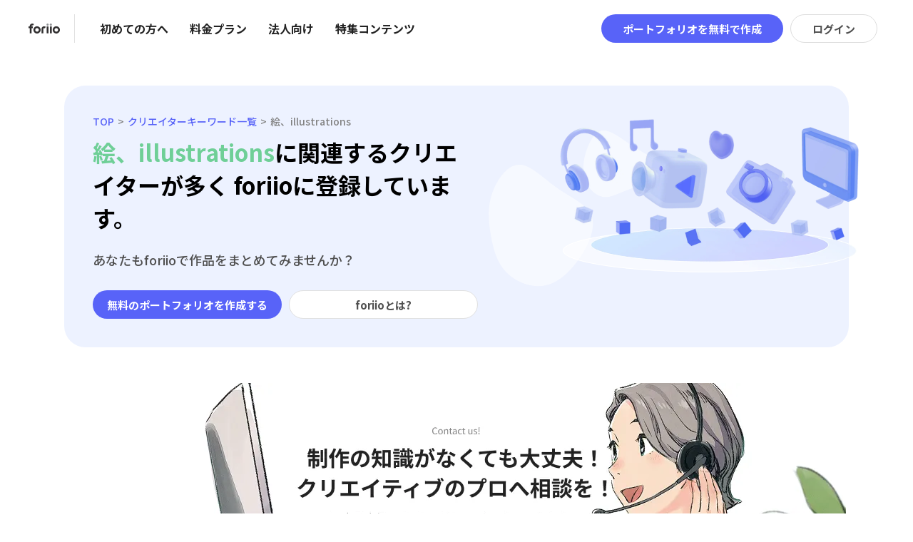

--- FILE ---
content_type: text/html; charset=utf-8
request_url: https://www.foriio.com/users-lp/%E7%B5%B5/illustrations
body_size: 20450
content:

<!DOCTYPE html>
<html lang=ja translate="no" >
  <head>
    <!-- Google Tag Manager -->
    <script async>(function(w,d,s,l,i){w[l]=w[l]||[];w[l].push({'gtm.start':
    new Date().getTime(),event:'gtm.js'});var f=d.getElementsByTagName(s)[0],
    j=d.createElement(s),dl=l!='dataLayer'?'&l='+l:'';j.async=true;j.src=
    'https://www.googletagmanager.com/gtm.js?id='+i+dl;f.parentNode.insertBefore(j,f);
    })(window,document,'script','dataLayer', 'GTM-T9CKSDS');</script>
    <!-- End Google Tag Manager -->
    <!-- Clarity Tracking -->
    <script async type="text/javascript">
    (function(c,l,a,r,i,t,y){
        c[a]=c[a]||function(){(c[a].q=c[a].q||[]).push(arguments)};
        t=l.createElement(r);t.async=1;t.src="https://www.clarity.ms/tag/"+i;
        y=l.getElementsByTagName(r)[0];y.parentNode.insertBefore(t,y);
    })(window, document, "clarity", "script", "ktwg7oh54l");
    </script>
    <!-- End of Clarity Tracking -->
    <!-- Facebook Pixel Code -->
    <script async>
    !function(f,b,e,v,n,t,s)
    {if(f.fbq)return;n=f.fbq=function(){n.callMethod?
    n.callMethod.apply(n,arguments):n.queue.push(arguments)};
    if(!f._fbq)f._fbq=n;n.push=n;n.loaded=!0;n.version='2.0';
    n.queue=[];t=b.createElement(e);t.async=!0;
    t.src=v;s=b.getElementsByTagName(e)[0];
    s.parentNode.insertBefore(t,s)}(window, document,'script',
    'https://connect.facebook.net/en_US/fbevents.js');
    fbq('init', '434150807138256');
    </script>
    <noscript><img height="1" width="1" style="display:none"
    src="https://www.facebook.com/tr?id=434150807138256&ev=PageView&noscript=1" alt="Facebook"
    /></noscript>
    <!-- End Facebook Pixel Code -->
    <meta charset="utf-8">
    <meta name="viewport" content="width=device-width, initial-scale=1, shrink-to-fit=no">
    <meta name="theme-color" content="#000000">
    <meta name="color-scheme" content="light">
    <meta name="darkreader-lock">
    <meta name="apple-itunes-app-custom" content="app-id=1454196060">
    <meta name="google" content="notranslate">
    <style>/*! normalize.css v8.0.1 | MIT License | github.com/necolas/normalize.css */html{line-height:1.15;-webkit-text-size-adjust:100%}body{margin:0}main{display:block}h1{font-size:2em;margin:.67em 0}hr{box-sizing:content-box;height:0;overflow:visible}pre{font-family:monospace,monospace;font-size:1em}a{background-color:transparent}abbr[title]{border-bottom:none;text-decoration:underline;text-decoration:underline dotted}b,strong{font-weight:bolder}code,kbd,samp{font-family:monospace,monospace;font-size:1em}small{font-size:80%}sub,sup{font-size:75%;line-height:0;position:relative;vertical-align:baseline}sub{bottom:-.25em}sup{top:-.5em}img{border-style:none}button,input,optgroup,select,textarea{font-family:inherit;font-size:100%;line-height:1.15;margin:0}button,input{overflow:visible}button,select{text-transform:none}[type=button],[type=reset],[type=submit],button{-webkit-appearance:button}[type=button]::-moz-focus-inner,[type=reset]::-moz-focus-inner,[type=submit]::-moz-focus-inner,button::-moz-focus-inner{border-style:none;padding:0}[type=button]:-moz-focusring,[type=reset]:-moz-focusring,[type=submit]:-moz-focusring,button:-moz-focusring{outline:1px dotted ButtonText}fieldset{padding:.35em .75em .625em}legend{box-sizing:border-box;color:inherit;display:table;max-width:100%;padding:0;white-space:normal}progress{vertical-align:baseline}textarea{overflow:auto}[type=checkbox],[type=radio]{box-sizing:border-box;padding:0}[type=number]::-webkit-inner-spin-button,[type=number]::-webkit-outer-spin-button{height:auto}[type=search]{-webkit-appearance:textfield;outline-offset:-2px}[type=search]::-webkit-search-decoration{-webkit-appearance:none}::-webkit-file-upload-button{-webkit-appearance:button;font:inherit}details{display:block}summary{display:list-item}[hidden],template{display:none}:not(span){-webkit-font-smoothing:antialiased;-moz-osx-font-smoothing:grayscale}body{margin:0;padding:0;}#root{flex-direction:column;min-height:100vh}#root{display:flex}::placeholder{color:#e0e0e0;opacity:1}:-ms-input-placeholder{color:#e0e0e0}::-ms-input-placeholder{color:#e0e0e0}html{line-height:1.15;-webkit-text-size-adjust:100%}body{margin:0}::-webkit-file-upload-button{-webkit-appearance:button;font:inherit}</style>
    <link rel="apple-touch-icon" href="/images/foriio.png">
    <link rel="shortcut icon" href="/favicon.png">
    <link rel="preconnect" href="https://use.typekit.net" crossorigin>
    <link rel="preconnect" href="https://fonts.googleapis.com">
    <link rel="preconnect" href="https://fonts.gstatic.com" crossorigin>
    <link href="https://fonts.googleapis.com/css2?family=Noto+Sans+JP:wght@100..900&display=swap" rel="stylesheet">
    <link rel="preload" href="https://use.typekit.net/qsd6dvh.css" as="style" />
    <title data-react-helmet="true">絵、illustrationsのクリエイターが集まるポートフォリオサービス | foriio</title>
    <meta data-react-helmet="true" name="description" content="1,720,000人以上が利用する国内最大級のポートフォリオサービス"/><meta data-react-helmet="true" name="keywords" content="foriio,  デザイン, 作品集, 実績, ウェブデザイン, イラストレーター, グラフィック, フォトグラファー, カメラマン, webサービス, ウェブサービス, アプリ, ポートフォリオ"/><meta data-react-helmet="true" property="og:title" content="絵、illustrationsのクリエイターが集まるポートフォリオサービス | foriio"/><meta data-react-helmet="true" property="og:description" content="1,720,000人以上が利用する国内最大級のポートフォリオサービス"/><meta data-react-helmet="true" property="og:url" content="https://www.foriio.com/users-lp/%E7%B5%B5/illustrations"/><meta data-react-helmet="true" property="og:type" content="website"/><meta data-react-helmet="true" property="og:site_name" content="foriio"/><meta data-react-helmet="true" property="og:image" content="https://dyci7co52mbcc.cloudfront.net/foriio_default_ogp_03052019.png"/><meta data-react-helmet="true" property="og:image:width" content="2024"/><meta data-react-helmet="true" property="og:image:height" content="1012"/><meta data-react-helmet="true" name="twitter:card" content="summary_large_image"/><meta data-react-helmet="true" name="twitter:title" content="絵、illustrationsのクリエイターが集まるポートフォリオサービス | foriio"/><meta data-react-helmet="true" name="twitter:text:title" content="絵、illustrationsのクリエイターが集まるポートフォリオサービス | foriio"/><meta data-react-helmet="true" name="twitter:description" content="1,720,000人以上が利用する国内最大級のポートフォリオサービス"/><meta data-react-helmet="true" name="twitter:image" content="https://dyci7co52mbcc.cloudfront.net/foriio_default_ogp_03052019.png"/>
    
    <link data-chunk="main" rel="stylesheet" href="https://storage.googleapis.com/foriio-web-production-assets/assets/css/main.0ec6855b58867924b756.css">
    <style data-styled="true" data-styled-version="6.1.19">.hVJFr{z-index:999999;position:fixed;top:10px;left:20px;right:20px;}/*!sc*/
data-styled.g1[id="Toasts__ToastsAnchor-sc-vwx8gk-0"]{content:"hVJFr,"}/*!sc*/
.iltZUE{position:absolute;right:0;}/*!sc*/
@media (max-width:1050px){.iltZUE{left:0;}}/*!sc*/
data-styled.g2[id="Toasts__ToastsWrapper-sc-vwx8gk-1"]{content:"iltZUE,"}/*!sc*/
.dZkGrV{display:flex;flex-direction:row;flex-wrap:wrap;align-items:center;justify-content:center;max-height:40px;min-height:35px;padding:10px 30px;border-radius:999px;cursor:pointer;font-weight:bold;font-size:15px;text-align:center;word-wrap:break-word;white-space:pre;color:white;outline:none;transition:background-color 0.3s,color 0.3s,border 0.3s;border:none;background-color:#5863F8;}/*!sc*/
.dZkGrV:hover{background-color:#3944d7;}/*!sc*/
.dZkGrV:active{transform:scale(0.97);background-color:#2029a3;}/*!sc*/
.dZkGrV:disabled{pointer-events:none;background-color:rgb(229, 229, 229);}/*!sc*/
.jSQAPB{display:flex;flex-direction:row;flex-wrap:wrap;align-items:center;justify-content:center;max-height:40px;min-height:35px;padding:10px 30px;border-radius:5px;cursor:pointer;font-weight:bold;font-size:15px;text-align:center;word-wrap:break-word;white-space:pre;color:white;outline:none;transition:background-color 0.3s,color 0.3s,border 0.3s;border:none;background-color:#5863F8;}/*!sc*/
.jSQAPB:hover{background-color:#3944d7;}/*!sc*/
.jSQAPB:active{transform:scale(0.97);background-color:#2029a3;}/*!sc*/
.jSQAPB:disabled{pointer-events:none;background-color:rgb(229, 229, 229);}/*!sc*/
.kBpzAm{display:flex;flex-direction:row;flex-wrap:wrap;align-items:center;justify-content:center;max-height:40px;min-height:35px;padding:10px 15px;border-radius:999px;cursor:pointer;font-weight:bold;font-size:15px;text-align:center;word-wrap:break-word;white-space:pre;color:white;outline:none;transition:background-color 0.3s,color 0.3s,border 0.3s;border:none;background-color:#5863F8;}/*!sc*/
.kBpzAm:hover{background-color:#3944d7;}/*!sc*/
.kBpzAm:active{transform:scale(0.97);background-color:#2029a3;}/*!sc*/
.kBpzAm:disabled{pointer-events:none;background-color:rgb(229, 229, 229);}/*!sc*/
data-styled.g7[id="Buttons__Button-sc-nhtve3-0"]{content:"dZkGrV,jSQAPB,kBpzAm,"}/*!sc*/
.djDsmc{background-color:#ffffff;color:#4f4f4f;border:1px solid #e0e0e0;}/*!sc*/
.djDsmc:hover{background-color:#e7e7e7;border-color:#bfbfbf;}/*!sc*/
.djDsmc:active{transform:scale(0.97);background-color:#c1c1c1;}/*!sc*/
data-styled.g13[id="Buttons__WhiteButton-sc-nhtve3-9"]{content:"djDsmc,"}/*!sc*/
.hrdSOA{border:1px solid #dddddd;}/*!sc*/
.hrdSOA:hover{border:1px solid #4f4f4f;}/*!sc*/
.hrdSOA:active{border:1px solid #4f4f4f;transform:scale(0.97);}/*!sc*/
data-styled.g15[id="Buttons__WhiteButtonWithGrayOutline-sc-nhtve3-11"]{content:"hrdSOA,"}/*!sc*/
.bnPhFn{background-color:#fff;color:#222;font-size:1rem;}/*!sc*/
.bnPhFn:hover{background-color:#f2f2f2;}/*!sc*/
.bnPhFn:active{transform:scale(0.97);background-color:#f2f2f2;}/*!sc*/
data-styled.g17[id="Buttons__WhiteButtonWithoutOutline-sc-nhtve3-13"]{content:"bnPhFn,"}/*!sc*/
.faZWdz{border:2px solid #5863f8;color:#5863f8;}/*!sc*/
data-styled.g19[id="Buttons__ButtonWithBlueTextAndBoldBlueOutline-sc-nhtve3-15"]{content:"faZWdz,"}/*!sc*/
.gFHFMm{background-color:#f5f7fb;}/*!sc*/
.gFHFMm:hover{background-color:#ffffff;}/*!sc*/
.gFHFMm:active{transform:scale(0.97);background-color:#ffffff;}/*!sc*/
data-styled.g20[id="Buttons__GrayButtonWithBlueOutline-sc-nhtve3-16"]{content:"gFHFMm,"}/*!sc*/
.pWHSL{cursor:pointer;display:flex;flex-direction:column;flex:1;}/*!sc*/
data-styled.g26[id="Buttons__ModalCircleIconButtonContainer-sc-nhtve3-24"]{content:"pWHSL,"}/*!sc*/
.czHRvY{display:flex;flex-direction:column;border-radius:45px;width:45px;height:45px;margin-bottom:7px;align-items:center;align-self:center;justify-content:center;}/*!sc*/
data-styled.g27[id="Buttons__ModalCircleIconContainer-sc-nhtve3-25"]{content:"czHRvY,"}/*!sc*/
.huySXi{font-size:14px;font-weight:600;text-align:center;letter-spacing:0.04em;color:#333333;}/*!sc*/
data-styled.g28[id="Buttons__ModalCircleIconText-sc-nhtve3-26"]{content:"huySXi,"}/*!sc*/
@media (max-width:1425px){.eeZWya svg{display:none;}}/*!sc*/
@media (max-width:1200px){.eeZWya span{display:none;}}/*!sc*/
data-styled.g48[id="HeaderNavigationButtonLink__StyledWhiteButtonWithoutOutline-sc-1hvoo37-1"]{content:"eeZWya,"}/*!sc*/
.deWNfR{display:flex;flex:1;flex-direction:column;position:relative;}/*!sc*/
data-styled.g50[id="FitImage__DefaultImageContainer-sc-ufiw49-0"]{content:"deWNfR,"}/*!sc*/
.fiOqld{position:absolute;left:0;right:0;bottom:0;top:0;width:100%;height:100%;min-width:1px;min-height:1px;object-fit:cover;color-scheme:only light!important;isolation:isolate!important;filter:none!important;}/*!sc*/
data-styled.g51[id="FitImage__StyledImage-sc-ufiw49-1"]{content:"fiOqld,"}/*!sc*/
.sRhti{position:absolute;left:0;right:0;bottom:0;top:0;width:100%;height:100%;min-width:1px;min-height:1px;object-fit:cover;color-scheme:only light!important;isolation:isolate!important;filter:none!important;}/*!sc*/
data-styled.g52[id="FitImage__StyledLazyLoadImage-sc-ufiw49-2"]{content:"sRhti,"}/*!sc*/
.iMMYET{display:flex;flex-direction:column;border-radius:60px;height:60px;width:60px;overflow:hidden;}/*!sc*/
data-styled.g53[id="CircleAvatar__CircleAvatarWrapper-sc-1un0jd4-0"]{content:"iMMYET,"}/*!sc*/
.dnAmJd{position:sticky;top:0;left:0;width:100%;height:80px;z-index:9999;transition:background 0.3s,backdrop-filter 0.3s;background:#fff;border-bottom:1px solid #e3e3e3;border-bottom:none;}/*!sc*/
@media (max-width:1050px){.dnAmJd{height:70px;}}/*!sc*/
data-styled.g58[id="Header__Container-sc-c01j4b-0"]{content:"dnAmJd,"}/*!sc*/
.iFdULW{display:flex;flex-direction:row;justify-content:center;align-items:center;height:100%;}/*!sc*/
data-styled.g59[id="Header__NavigationContainer-sc-c01j4b-1"]{content:"iFdULW,"}/*!sc*/
.jrfyxx{display:flex;flex:1;margin-left:40px;flex-direction:row;align-items:center;}/*!sc*/
@media (max-width:1050px){.jrfyxx{margin-left:20px;}}/*!sc*/
data-styled.g60[id="Header__LeftNavigationContainer-sc-c01j4b-2"]{content:"jrfyxx,"}/*!sc*/
.gVCEpc{display:flex;margin-right:40px;flex-direction:row;align-items:center;justify-content:flex-end;}/*!sc*/
@media (max-width:1050px){.gVCEpc{margin-right:20px;}}/*!sc*/
data-styled.g61[id="Header__RightNavigationContainer-sc-c01j4b-3"]{content:"gVCEpc,"}/*!sc*/
.jVhSbp{display:flex;flex-direction:row;flex:1;align-items:center;}/*!sc*/
data-styled.g62[id="Header__LeftNavigationSubContainer-sc-c01j4b-4"]{content:"jVhSbp,"}/*!sc*/
.kVeBaq{display:flex;flex-direction:row;align-items:center;justify-content:flex-end;}/*!sc*/
data-styled.g63[id="Header__RightNavigationSubContainer-sc-c01j4b-5"]{content:"kVeBaq,"}/*!sc*/
.jEtaNc{width:44px;height:14px;}/*!sc*/
@media (max-width:1050px){.jEtaNc{width:66px;height:22px;}}/*!sc*/
data-styled.g64[id="Header__Logo-sc-c01j4b-6"]{content:"jEtaNc,"}/*!sc*/
.jfurPW{height:40px;margin-left:20px;margin-right:20px;border-width:1px;border-right-style:solid;border-color:#E0E0E0;}/*!sc*/
data-styled.g66[id="Header__Separator-sc-c01j4b-8"]{content:"jfurPW,"}/*!sc*/
.djAVFb{height:40px;}/*!sc*/
data-styled.g67[id="Header__SignUpButton-sc-c01j4b-9"]{content:"djAVFb,"}/*!sc*/
.jXoXUe{height:40px;padding:10px 20px;background:#5863f8;margin-left:10px;}/*!sc*/
data-styled.g68[id="Header__MobileSignUpButton-sc-c01j4b-10"]{content:"jXoXUe,"}/*!sc*/
.geVhui{height:40px;width:40px;margin-bottom:0px;border:1px solid #bdbdbd;justify-content:center;margin-left:10px;color:#222229;}/*!sc*/
@media (min-width:761px){.geVhui{display:none;}}/*!sc*/
data-styled.g69[id="Header__HamburgerButton-sc-c01j4b-11"]{content:"geVhui,"}/*!sc*/
.cgZxIE{margin-left:10px;margin-right:10px;height:40px;}/*!sc*/
@media (max-width:1050px){.cgZxIE{margin-right:0;}}/*!sc*/
data-styled.g71[id="Header__LoginButton-sc-c01j4b-13"]{content:"cgZxIE,"}/*!sc*/
.jThQVw{margin-left:10px;margin-right:10px;height:40px;padding:10px 20px;}/*!sc*/
@media (max-width:1050px){.jThQVw{margin-right:0;}}/*!sc*/
data-styled.g73[id="Header__LoginButtonShort-sc-c01j4b-15"]{content:"jThQVw,"}/*!sc*/
.diuRTX{font-size:24px;font-weight:900;padding-left:20px;line-height:62.4px;justify-content:center;width:100%;color:#222;}/*!sc*/
.diuRTX:hover{background-color:transparent;color:#4F4F4F;}/*!sc*/
.diuRTX:active{transform:scale(0.97);color:#4F4F4F;}/*!sc*/
data-styled.g85[id="Header__MenuLinkItem-sc-c01j4b-31"]{content:"diuRTX,"}/*!sc*/
.bkkSox{display:flex;flex-direction:column;flex:1;position:fixed;top:70px;right:0;height:calc(100vh - 70px);width:100%;padding-left:20px;visibility:hidden;transition:all 0.5s ease-in-out;opacity:0;animation:ksPnYl 0.5s ease;background-color:#fff;}/*!sc*/
data-styled.g86[id="Header__MenuContainer-sc-c01j4b-32"]{content:"bkkSox,"}/*!sc*/
@media (min-width:761px){.bGgFFi{display:none;}}/*!sc*/
@media (min-width:px){.UXmPa{display:none;}}/*!sc*/
data-styled.g87[id="Header__StyledLink-sc-c01j4b-33"]{content:"bGgFFi,UXmPa,"}/*!sc*/
.bVVTUg{text-decoration:none;color:inherit;}/*!sc*/
@media (min-width:761px){.bVVTUg{display:none;}}/*!sc*/
data-styled.g88[id="Header__StyledExternalLink-sc-c01j4b-34"]{content:"bVVTUg,"}/*!sc*/
.icdLtv{display:flex;flex-direction:column;margin-top:20px;}/*!sc*/
@media (max-width:750px){.icdLtv{width:100%;}}/*!sc*/
data-styled.g92[id="UsernameSignupInput__Container-sc-24n72b-0"]{content:"icdLtv,"}/*!sc*/
.bQczqc{display:flex;align-items:center;overflow:hidden;max-height:40px;}/*!sc*/
data-styled.g93[id="UsernameSignupInput__InputContainer-sc-24n72b-1"]{content:"bQczqc,"}/*!sc*/
.ihHgoZ{background-color:#f2f2f2;color:#828282;border:1px solid #dddddd;padding:10px;border-top-left-radius:30px;border-bottom-left-radius:30px;min-width:25%;display:flex;justify-content:center;font-size:15px;}/*!sc*/
data-styled.g94[id="UsernameSignupInput__StaticText-sc-24n72b-2"]{content:"ihHgoZ,"}/*!sc*/
.cclFsH{display:block;background:#ffffff;border:1px solid #dddddd;box-sizing:border-box;border-radius:0 30px 30px 0;width:100%;padding:8px;outline:none;font-size:15px;height:39px;}/*!sc*/
.cclFsH::placeholder{color:#bdbdbd;}/*!sc*/
.cclFsH:focus{border-color:#5863f8;box-shadow:0 0 0 0.2rem rgba(88,99,248,0.25);}/*!sc*/
data-styled.g95[id="UsernameSignupInput__Input-sc-24n72b-3"]{content:"cclFsH,"}/*!sc*/
.iZNwNW{height:40px;margin-top:15px;border-radius:30px;width:160px;font-weight:500;}/*!sc*/
@media (max-width:750px){.iZNwNW{width:100%;margin-top:10px;}}/*!sc*/
data-styled.g96[id="UsernameSignupInput__SignupButton-sc-24n72b-4"]{content:"iZNwNW,"}/*!sc*/
.Zsbbk{background-color:undefined;padding-top:30px;width:100%;}/*!sc*/
data-styled.g97[id="Footer__FooterOuterContainer-sc-136vgm4-0"]{content:"Zsbbk,"}/*!sc*/
.hrkrOf{display:flex;flex-direction:row;justify-content:center;flex-shrink:0;box-sizing:border-box;width:100%;padding:0 20px;}/*!sc*/
data-styled.g104[id="Footer__FooterCenter-sc-136vgm4-7"]{content:"hrkrOf,"}/*!sc*/
.jwamvd{display:flex;flex-direction:column;justify-content:space-between;margin-top:50px;margin-bottom:60px;width:100%;max-width:1092px;font-family:'Noto Sans JP',sans-serif;}/*!sc*/
@media (min-width:1051px){.jwamvd{margin-top:30px;}}/*!sc*/
@media (max-width:1050px){.jwamvd{margin-bottom:95px;}}/*!sc*/
data-styled.g105[id="Footer__FooterContainer-sc-136vgm4-8"]{content:"jwamvd,"}/*!sc*/
.kCbXYF{width:100%;height:1px;background:#f2f2f2;margin-bottom:40px;}/*!sc*/
data-styled.g106[id="Footer__Separator-sc-136vgm4-9"]{content:"kCbXYF,"}/*!sc*/
.hnPyVp{display:flex;flex-direction:row;justify-content:space-between;align-items:center;flex-wrap:wrap;}/*!sc*/
@media (max-width:750px){.hnPyVp{flex-direction:column;justify-content:center;}}/*!sc*/
data-styled.g107[id="Footer__FooterBottomContainer-sc-136vgm4-10"]{content:"hnPyVp,"}/*!sc*/
.cVhrlM{font-size:13px;letter-spacing:0.02em;color:#212121;color:#212121;}/*!sc*/
@media (max-width:750px){.cVhrlM{margin-bottom:15px;}}/*!sc*/
data-styled.g108[id="Footer__BottomColumn-sc-136vgm4-11"]{content:"cVhrlM,"}/*!sc*/
.fvxyhb{font-size:13px;letter-spacing:0.02em;color:#212121;text-align:right;color:#212121;}/*!sc*/
.fvxyhb:hover{text-decoration:underline solid #bdbdbd;}/*!sc*/
@media (max-width:1050px){.fvxyhb{text-align:center;}}/*!sc*/
data-styled.g109[id="Footer__Copyright-sc-136vgm4-12"]{content:"fvxyhb,"}/*!sc*/
.fidCdy{display:flex;margin-bottom:50px;justify-content:center;}/*!sc*/
@media (max-width:750px){.fidCdy{display:grid;grid-template-columns:1fr 1fr;grid-template-rows:auto;grid-template-areas:"logo logo" "product business" "resources company";row-gap:30px;margin-bottom:35px;}}/*!sc*/
data-styled.g110[id="Footer__NavContainer-sc-136vgm4-13"]{content:"fidCdy,"}/*!sc*/
.iBevJP{display:flex;flex-direction:column;color:#212121;}/*!sc*/
.iBevJP:not(:last-child){margin-right:35px;}/*!sc*/
@media (max-width:1050px){.iBevJP:not(:last-child){margin-right:30px;}}/*!sc*/
@media (max-width:750px){.iBevJP:not(:last-child){margin-right:0;}}/*!sc*/
data-styled.g111[id="Footer__NavColumn-sc-136vgm4-14"]{content:"iBevJP,"}/*!sc*/
@media (max-width:750px){.fNTAhI{grid-column:1/3;align-items:center;padding-bottom:10px;}}/*!sc*/
data-styled.g112[id="Footer__NavLogoColumn-sc-136vgm4-15"]{content:"fNTAhI,"}/*!sc*/
.ketQnf{width:100px;height:32px;margin-right:30px;filter:invert(0);}/*!sc*/
@media (max-width:750px){.ketQnf{margin-right:0;}}/*!sc*/
data-styled.g113[id="Footer__NavLogo-sc-136vgm4-16"]{content:"ketQnf,"}/*!sc*/
.jYJduL{font-family:'Noto Sans JP';font-size:13px;color:#212121;margin:15px 0 30px;}/*!sc*/
@media (max-width:750px){.jYJduL{text-align:center;}}/*!sc*/
data-styled.g114[id="Footer__NavCopy-sc-136vgm4-17"]{content:"jYJduL,"}/*!sc*/
.icTxVU{font-weight:500;font-size:16px;grid-area:none;margin-bottom:37px;}/*!sc*/
@media (max-width:1050px){.icTxVU{font-size:15px;}}/*!sc*/
data-styled.g115[id="Footer__ColumnTitle-sc-136vgm4-18"]{content:"icTxVU,"}/*!sc*/
.bDPrRv{font-size:13px;font-weight:400;color:#212121;margin-bottom:14px;cursor:pointer;}/*!sc*/
.bDPrRv:hover{text-decoration:underline solid #4f4f4f;}/*!sc*/
@media (max-width:1050px){.bDPrRv{font-size:12px;}}/*!sc*/
data-styled.g116[id="Footer__ColumnLink-sc-136vgm4-19"]{content:"bDPrRv,"}/*!sc*/
.egqpQO{display:flex;}/*!sc*/
.egqpQO >:not(:last-child){margin-right:10px;}/*!sc*/
data-styled.g117[id="Footer__SNSLinksContainer-sc-136vgm4-20"]{content:"egqpQO,"}/*!sc*/
.iNIlDi{position:fixed;bottom:0;left:0;right:0;background-color:transparent;height:65px;border-top:none;z-index:10000;pointer-events:none;}/*!sc*/
data-styled.g124[id="TabBar__Container-sc-y275sq-0"]{content:"iNIlDi,"}/*!sc*/
.iYHgWq{display:flex;flex:1;padding:0.5rem 1.875rem;flex-direction:row;align-items:center;justify-content:space-between;}/*!sc*/
@media (max-width:320px){.iYHgWq{padding:0.5rem 0.4375rem;}}/*!sc*/
data-styled.g125[id="TabBar__SubContainer-sc-y275sq-1"]{content:"iYHgWq,"}/*!sc*/
.efKzem{display:flex;}/*!sc*/
@media (max-width:1050px){.efKzem{flex:1;padding-left:7px;}}/*!sc*/
data-styled.g131[id="UserInfo__UserInfoContainer-sc-2hbzm1-0"]{content:"efKzem,"}/*!sc*/
.ewKKyV{margin-right:20px;}/*!sc*/
data-styled.g132[id="UserInfo__StyledCircleAvatar-sc-2hbzm1-1"]{content:"ewKKyV,"}/*!sc*/
.cKDexO{display:flex;flex-direction:column;justify-content:center;flex:1;}/*!sc*/
data-styled.g133[id="UserInfo__RoleContainer-sc-2hbzm1-2"]{content:"cKDexO,"}/*!sc*/
.iVMdOX{font-size:14px;font-weight:600;line-height:27px;letter-spacing:0.06em;word-break:break-all;margin-bottom:5px;color:#646464;}/*!sc*/
data-styled.g134[id="UserInfo__Role-sc-2hbzm1-3"]{content:"iVMdOX,"}/*!sc*/
.fkklah{font-size:15px;font-weight:bold;letter-spacing:0.03em;color:#333333;text-align:left;word-break:break-all;color:rgb(51, 51, 51);}/*!sc*/
data-styled.g135[id="UserInfo__UserName-sc-2hbzm1-4"]{content:"fkklah,"}/*!sc*/
.ldxTKa{align-items:center;}/*!sc*/
data-styled.g136[id="UserInfo__UserProWrapper-sc-2hbzm1-5"]{content:"ldxTKa,"}/*!sc*/
.eqyDZc{margin:60px auto 0px auto;max-width:1100px;padding:0 20px;}/*!sc*/
data-styled.g137[id="Users__Container-sc-um43su-0"]{content:"eqyDZc,"}/*!sc*/
.dJhYBS{font-size:24px;font-family:'Noto Sans JP';font-weight:bold;margin:0 0 50px;color:#000;}/*!sc*/
data-styled.g138[id="Users__Title-sc-um43su-1"]{content:"dJhYBS,"}/*!sc*/
.fPLmxD{display:flex;flex-direction:row;align-items:flex-start;justify-content:space-between;padding:30px 0;margin-left:-9px;margin-right:-9px;}/*!sc*/
.fPLmxD:not(:last-child){border-bottom:1px solid #e8e8e8;}/*!sc*/
@media (max-width:1050px){.fPLmxD{padding:10px 0;align-items:baseline;flex-direction:column;border-width:0;margin-left:-7.5px;margin-right:-7.5px;}}/*!sc*/
data-styled.g139[id="Users__UserContainer-sc-um43su-2"]{content:"fPLmxD,"}/*!sc*/
.dEwANF{display:flex;width:75%;flex-grow:0;flex-shrink:0;flex-basis:75%;flex-direction:row;}/*!sc*/
@media (max-width:1050px){.dEwANF{flex:0 1 auto;flex-wrap:wrap;padding:0;width:100%;margin-top:36px;}}/*!sc*/
data-styled.g140[id="Users__TalentBladeImages-sc-um43su-3"]{content:"dEwANF,"}/*!sc*/
.iPlkwJ{width:100%;padding:0 9px;}/*!sc*/
@media (max-width:1050px){.iPlkwJ{padding:7.5px;}}/*!sc*/
data-styled.g141[id="Users__WorkInner-sc-um43su-4"]{content:"iPlkwJ,"}/*!sc*/
.kzRDwZ{width:100%;padding-bottom:62.5%;position:relative;border-radius:5px;overflow:hidden;box-shadow:0px 3px 5px rgba(0,0,0,0.17);}/*!sc*/
data-styled.g142[id="Users__WorkVisual-sc-um43su-5"]{content:"kzRDwZ,"}/*!sc*/
.HpWhE{position:absolute;left:0;right:0;top:0;bottom:0;overflow:hidden;}/*!sc*/
data-styled.g143[id="Users__WorkImageContainer-sc-um43su-6"]{content:"HpWhE,"}/*!sc*/
.hOmubZ{width:25%;}/*!sc*/
@media (max-width:1050px){.hOmubZ{width:50%;}}/*!sc*/
data-styled.g144[id="Users__TalentsWorksImagesContainer-sc-um43su-7"]{content:"hOmubZ,"}/*!sc*/
.jTTJLB{width:25%;padding:0 9px;}/*!sc*/
@media (max-width:1050px){.jTTJLB{width:100%;padding:0 7.5px;}}/*!sc*/
data-styled.g145[id="Users__UserInfoContainer-sc-um43su-8"]{content:"jTTJLB,"}/*!sc*/
.itrram{font-family:'Noto Sans JP';font-weight:500;font-size:14px;line-height:140%;color:#828282;word-break:break-all;}/*!sc*/
data-styled.g146[id="Users__Bio-sc-um43su-9"]{content:"itrram,"}/*!sc*/
.cZazns{display:flex;flex-direction:column;width:33.33%;flex-basis:33.33%;flex-grow:0;flex-shrink:0;}/*!sc*/
@media (max-width:750px){.cZazns{width:100%;flex-basis:100%;}.cZazns:not(:last-child){margin-bottom:20px;}}/*!sc*/
data-styled.g148[id="RelatedCategory__Container-sc-io2g5a-0"]{content:"cZazns,"}/*!sc*/
.eLsslw{width:100%;}/*!sc*/
data-styled.g149[id="RelatedCategory__WorkInner-sc-io2g5a-1"]{content:"eLsslw,"}/*!sc*/
.cpUAyy{width:100%;padding-bottom:62.5%;position:relative;border-radius:5px;overflow:hidden;box-shadow:0px 3px 5px rgba(0,0,0,0.17);top:0;transition:top 0.3s;}/*!sc*/
.cpUAyy:hover{top:-5px;}/*!sc*/
data-styled.g150[id="RelatedCategory__WorkVisual-sc-io2g5a-2"]{content:"cpUAyy,"}/*!sc*/
.fPvKse{position:absolute;left:0;right:0;top:0;bottom:0;overflow:hidden;}/*!sc*/
data-styled.g151[id="RelatedCategory__WorkImageContainer-sc-io2g5a-3"]{content:"fPvKse,"}/*!sc*/
.kLLIxT{position:absolute;top:0;left:0;right:0;bottom:0;display:flex;align-items:center;justify-content:center;background-color:rgba(0,0,0,0.3);}/*!sc*/
data-styled.g152[id="RelatedCategory__OverlayCategoriesContainer-sc-io2g5a-4"]{content:"kLLIxT,"}/*!sc*/
.eakzYM{font-family:'Noto Sans JP';font-size:20px;font-weight:bold;color:#fff;padding:0 20px;text-align:center;}/*!sc*/
data-styled.g153[id="RelatedCategory__OverlayCategories-sc-io2g5a-5"]{content:"eakzYM,"}/*!sc*/
.idPrEk{max-width:1100px;margin:40px auto;padding:0 20px;}/*!sc*/
data-styled.g154[id="RelatedCategories__Container-sc-1i7tfse-0"]{content:"idPrEk,"}/*!sc*/
.hjfOwH{font-family:'Noto Sans JP';font-weight:bold;font-size:24px;line-height:35px;margin-bottom:30px;}/*!sc*/
data-styled.g155[id="RelatedCategories__Title-sc-1i7tfse-1"]{content:"hjfOwH,"}/*!sc*/
.bMdwbT{display:flex;margin-left:-7.5px;margin-right:-7.5px;}/*!sc*/
@media (max-width:750px){.bMdwbT{flex-direction:column;}}/*!sc*/
data-styled.g156[id="RelatedCategories__WorksContainer-sc-1i7tfse-2"]{content:"bMdwbT,"}/*!sc*/
.iunGSQ{display:flex;flex-wrap:wrap;list-style:none;padding:0;margin:0 0 10px;}/*!sc*/
data-styled.g158[id="Breadcrumb__List-sc-1wzwbfx-1"]{content:"iunGSQ,"}/*!sc*/
.eTXKan{font-family:'Noto Sans JP';font-weight:500;font-size:14px;line-height:20px;color:#828282;}/*!sc*/
.eTXKan:not(:first-child)::before{float:left;padding:0 5px;color:#828282;content:'>';}/*!sc*/
.eTXKan a{color:#5863f8;}/*!sc*/
data-styled.g159[id="Breadcrumb__ListItem-sc-1wzwbfx-2"]{content:"eTXKan,"}/*!sc*/
.jVEEBk{max-width:1100px;margin:20px auto 30px;}/*!sc*/
@media (max-width:1050px){.jVEEBk{margin:30px auto 30px;}}/*!sc*/
@media (max-width:750px){.jVEEBk{margin:30px auto 0;}}/*!sc*/
data-styled.g160[id="Hero__Container-sc-109uitl-0"]{content:"jVEEBk,"}/*!sc*/
.iosJeh{padding:40px;background:#edf2ff;border-radius:30px;margin-top:40px;}/*!sc*/
@media (max-width:1050px){.iosJeh{border-radius:0;margin:0;}}/*!sc*/
data-styled.g161[id="Hero__SubContainer-sc-109uitl-1"]{content:"iosJeh,"}/*!sc*/
.kEsYow{display:grid;grid-template-columns:repeat(2,1fr);grid-template-rows:1fr;}/*!sc*/
@media (max-width:1050px){.kEsYow{grid-template-columns:repeat(1, 1fr);}}/*!sc*/
data-styled.g162[id="Hero__Grid-sc-109uitl-2"]{content:"kEsYow,"}/*!sc*/
.gmSZvX{display:flex;align-items:center;justify-content:center;}/*!sc*/
data-styled.g163[id="Hero__GridItem-sc-109uitl-3"]{content:"gmSZvX,"}/*!sc*/
@media (max-width:1050px){.jgmCtF{padding:20px 12px;max-width:620px;}}/*!sc*/
data-styled.g164[id="Hero__GridContext-sc-109uitl-4"]{content:"jgmCtF,"}/*!sc*/
.eeIpgp{width:556px;height:253.19px;}/*!sc*/
data-styled.g165[id="Hero__SubContainerImage-sc-109uitl-5"]{content:"eeIpgp,"}/*!sc*/
.kTiTSR{font-weight:bold;font-size:32px;line-height:46px;margin:0 0 23px;}/*!sc*/
@media (max-width:1050px){.kTiTSR{text-align:center;}}/*!sc*/
@media (max-width:750px){.kTiTSR{text-align:left;}}/*!sc*/
data-styled.g166[id="Hero__Heading-sc-109uitl-6"]{content:"kTiTSR,"}/*!sc*/
.cFiZyH{color:#6fcf97;}/*!sc*/
data-styled.g167[id="Hero__Keyword-sc-109uitl-7"]{content:"cFiZyH,"}/*!sc*/
.hmIftd{font-family:'Noto Sans JP';font-weight:500;font-size:18px;line-height:26px;margin-bottom:30px;color:#4f4f4f;}/*!sc*/
@media (max-width:1050px){.hmIftd{text-align:center;}}/*!sc*/
@media (max-width:750px){.hmIftd{text-align:left;}}/*!sc*/
data-styled.g168[id="Hero__GetStarted-sc-109uitl-8"]{content:"hmIftd,"}/*!sc*/
.cryRgQ{display:flex;}/*!sc*/
@media (max-width:1050px){.cryRgQ{justify-content:center;}}/*!sc*/
@media (max-width:750px){.cryRgQ{flex-direction:column;}}/*!sc*/
data-styled.g169[id="Hero__ButtonsContainer-sc-109uitl-9"]{content:"cryRgQ,"}/*!sc*/
.cMNnGk{max-width:265px;height:40px;font-size:15px;margin-right:10px;}/*!sc*/
@media (max-width:1050px){.cMNnGk{min-height:40px;font-size:18px;font-size:15px;}}/*!sc*/
@media (max-width:750px){.cMNnGk{margin-right:auto;}}/*!sc*/
data-styled.g170[id="Hero__SignupButton-sc-109uitl-10"]{content:"cMNnGk,"}/*!sc*/
.dtjcrm{min-width:265px;height:40px;font-size:15px;}/*!sc*/
.dtjcrm:hover{background:#f4f4f4;}/*!sc*/
@media (max-width:1050px){.dtjcrm{min-height:40px;font-size:15px;margin-right:auto;}}/*!sc*/
@media (max-width:750px){.dtjcrm{margin:10px 0;}}/*!sc*/
data-styled.g171[id="Hero__AboutButton-sc-109uitl-11"]{content:"dtjcrm,"}/*!sc*/
.ngClX{width:100%;}/*!sc*/
data-styled.g172[id="Hero__DesktopOnly-sc-109uitl-12"]{content:"ngClX,"}/*!sc*/
.Kgtzc{display:flex;justify-content:center;}/*!sc*/
@media (max-width:750px){.Kgtzc{display:none;}}/*!sc*/
data-styled.g173[id="Hero__TabletOnly-sc-109uitl-13"]{content:"Kgtzc,"}/*!sc*/
.drCVCh{position:relative;background-color:#f4f7fc;}/*!sc*/
data-styled.g185[id="ShowThem__Container-sc-192wl25-0"]{content:"drCVCh,"}/*!sc*/
.cOjbii{display:flex;flex-direction:column;align-items:center;justify-content:center;}/*!sc*/
@media (max-width:1050px){.cOjbii{padding:0 35px 0 30px;}}/*!sc*/
data-styled.g186[id="ShowThem__SubContainer-sc-192wl25-1"]{content:"cOjbii,"}/*!sc*/
.exrlIM{display:flex;flex-direction:column;position:relative;max-width:1100px;width:100%;}/*!sc*/
data-styled.g187[id="ShowThem__SubSubContainer-sc-192wl25-2"]{content:"exrlIM,"}/*!sc*/
.iOhGrV{margin:100px auto 80px;text-align:center;}/*!sc*/
@media (max-width:750px){.iOhGrV{margin:50px auto 10px;}}/*!sc*/
data-styled.g189[id="ShowThem__TitleContainer-sc-192wl25-4"]{content:"iOhGrV,"}/*!sc*/
.fUgqQB{font-weight:bold;font-size:24px;letter-spacing:0.05em;color:#222222;}/*!sc*/
@media (max-width:1050px){.fUgqQB{white-space:pre-line;}}/*!sc*/
data-styled.g190[id="ShowThem__Title-sc-192wl25-5"]{content:"fUgqQB,"}/*!sc*/
.bxXCAN{margin:27px 0 100px;}/*!sc*/
@media (max-width:750px){.bxXCAN{margin:30px 0 50px;}}/*!sc*/
data-styled.g198[id="ShowThem__CustomButton-sc-192wl25-13"]{content:"bxXCAN,"}/*!sc*/
.hFKmBS{display:flex;gap:30px;margin-top:20px;margin-bottom:50px;max-width:1092px;align-self:center;}/*!sc*/
@media (max-width:1050px){.hFKmBS{flex-direction:column;margin-top:30px;margin-bottom:0;gap:0;}}/*!sc*/
@media (max-width:750px){.hFKmBS{flex-direction:column;gap:30px;margin-left:20px;margin-right:20px;}}/*!sc*/
data-styled.g222[id="KeywordsAdviceProBanner__BannerContainer-sc-sysyv5-0"]{content:"hFKmBS,"}/*!sc*/
.ymxpl{display:block;width:100%;}/*!sc*/
@media (max-width:1050px){.ymxpl{margin-top:30px;}}/*!sc*/
@media (max-width:750px){.ymxpl{display:none;}}/*!sc*/
data-styled.g223[id="KeywordsAdviceProBanner__ProBanner-sc-sysyv5-1"]{content:"ymxpl,"}/*!sc*/
.jUlBXD{display:none;}/*!sc*/
@media (max-width:750px){.jUlBXD{display:block;width:100%;margin-top:0px;margin-bottom:30px;}}/*!sc*/
data-styled.g224[id="KeywordsAdviceProBanner__ProBannerMobile-sc-sysyv5-2"]{content:"jUlBXD,"}/*!sc*/
.kBnluo{width:100%;display:flex;justify-content:center;}/*!sc*/
@media (max-width:1050px){.kBnluo{display:none;}}/*!sc*/
@media (max-width:750px){.kBnluo{display:flex;}}/*!sc*/
data-styled.g225[id="UsersLP__BannerContainer-sc-17422rp-0"]{content:"kBnluo,"}/*!sc*/
.lofDVC{width:100%;display:none;justify-content:center;}/*!sc*/
@media (max-width:1050px){.lofDVC{display:flex;}}/*!sc*/
@media (max-width:750px){.lofDVC{display:none;}}/*!sc*/
data-styled.g226[id="UsersLP__TabletBannerContainer-sc-17422rp-1"]{content:"lofDVC,"}/*!sc*/
@keyframes ksPnYl{0%{transform:translateX(0);}100%{transform:translateX(200%);}}/*!sc*/
data-styled.g227[id="sc-keyframes-ksPnYl"]{content:"ksPnYl,"}/*!sc*/
</style>
    <style type="text/css">.fresnel-container{margin:0;padding:0;}
@media not all and (min-width:0px) and (max-width:749px){.fresnel-at-sm{display:none!important;}}
@media not all and (min-width:750px) and (max-width:1049px){.fresnel-at-md{display:none!important;}}
@media not all and (min-width:1050px) and (max-width:1199px){.fresnel-at-lg{display:none!important;}}
@media not all and (min-width:1200px){.fresnel-at-xl{display:none!important;}}
@media not all and (max-width:749px){.fresnel-lessThan-md{display:none!important;}}
@media not all and (max-width:1049px){.fresnel-lessThan-lg{display:none!important;}}
@media not all and (max-width:1199px){.fresnel-lessThan-xl{display:none!important;}}
@media not all and (min-width:750px){.fresnel-greaterThan-sm{display:none!important;}}
@media not all and (min-width:1050px){.fresnel-greaterThan-md{display:none!important;}}
@media not all and (min-width:1200px){.fresnel-greaterThan-lg{display:none!important;}}
@media not all and (min-width:0px){.fresnel-greaterThanOrEqual-sm{display:none!important;}}
@media not all and (min-width:750px){.fresnel-greaterThanOrEqual-md{display:none!important;}}
@media not all and (min-width:1050px){.fresnel-greaterThanOrEqual-lg{display:none!important;}}
@media not all and (min-width:1200px){.fresnel-greaterThanOrEqual-xl{display:none!important;}}
@media not all and (min-width:0px) and (max-width:749px){.fresnel-between-sm-md{display:none!important;}}
@media not all and (min-width:0px) and (max-width:1049px){.fresnel-between-sm-lg{display:none!important;}}
@media not all and (min-width:0px) and (max-width:1199px){.fresnel-between-sm-xl{display:none!important;}}
@media not all and (min-width:750px) and (max-width:1049px){.fresnel-between-md-lg{display:none!important;}}
@media not all and (min-width:750px) and (max-width:1199px){.fresnel-between-md-xl{display:none!important;}}
@media not all and (min-width:1050px) and (max-width:1199px){.fresnel-between-lg-xl{display:none!important;}}</style>
    <link rel="preconnect" href="https://foriio.imgix.net">
    <link rel="preconnect" href="https://dyci7co52mbcc.cloudfront.net">
  </head>
  <style>
    svg:not(:root).svg-inline--fa {
  overflow: visible;
}

.svg-inline--fa {
  display: inline-block;
  font-size: inherit;
  height: 1em;
  overflow: visible;
  vertical-align: -0.125em;
}
.svg-inline--fa.fa-lg {
  vertical-align: -0.225em;
}
.svg-inline--fa.fa-w-1 {
  width: 0.0625em;
}
.svg-inline--fa.fa-w-2 {
  width: 0.125em;
}
.svg-inline--fa.fa-w-3 {
  width: 0.1875em;
}
.svg-inline--fa.fa-w-4 {
  width: 0.25em;
}
.svg-inline--fa.fa-w-5 {
  width: 0.3125em;
}
.svg-inline--fa.fa-w-6 {
  width: 0.375em;
}
.svg-inline--fa.fa-w-7 {
  width: 0.4375em;
}
.svg-inline--fa.fa-w-8 {
  width: 0.5em;
}
.svg-inline--fa.fa-w-9 {
  width: 0.5625em;
}
.svg-inline--fa.fa-w-10 {
  width: 0.625em;
}
.svg-inline--fa.fa-w-11 {
  width: 0.6875em;
}
.svg-inline--fa.fa-w-12 {
  width: 0.75em;
}
.svg-inline--fa.fa-w-13 {
  width: 0.8125em;
}
.svg-inline--fa.fa-w-14 {
  width: 0.875em;
}
.svg-inline--fa.fa-w-15 {
  width: 0.9375em;
}
.svg-inline--fa.fa-w-16 {
  width: 1em;
}
.svg-inline--fa.fa-w-17 {
  width: 1.0625em;
}
.svg-inline--fa.fa-w-18 {
  width: 1.125em;
}
.svg-inline--fa.fa-w-19 {
  width: 1.1875em;
}
.svg-inline--fa.fa-w-20 {
  width: 1.25em;
}
.svg-inline--fa.fa-pull-left {
  margin-right: 0.3em;
  width: auto;
}
.svg-inline--fa.fa-pull-right {
  margin-left: 0.3em;
  width: auto;
}
.svg-inline--fa.fa-border {
  height: 1.5em;
}
.svg-inline--fa.fa-li {
  width: 2em;
}
.svg-inline--fa.fa-fw {
  width: 1.25em;
}

.fa-layers svg.svg-inline--fa {
  bottom: 0;
  left: 0;
  margin: auto;
  position: absolute;
  right: 0;
  top: 0;
}

.fa-layers {
  display: inline-block;
  height: 1em;
  position: relative;
  text-align: center;
  vertical-align: -0.125em;
  width: 1em;
}
.fa-layers svg.svg-inline--fa {
  -webkit-transform-origin: center center;
          transform-origin: center center;
}

.fa-layers-counter, .fa-layers-text {
  display: inline-block;
  position: absolute;
  text-align: center;
}

.fa-layers-text {
  left: 50%;
  top: 50%;
  -webkit-transform: translate(-50%, -50%);
          transform: translate(-50%, -50%);
  -webkit-transform-origin: center center;
          transform-origin: center center;
}

.fa-layers-counter {
  background-color: #ff253a;
  border-radius: 1em;
  -webkit-box-sizing: border-box;
          box-sizing: border-box;
  color: #fff;
  height: 1.5em;
  line-height: 1;
  max-width: 5em;
  min-width: 1.5em;
  overflow: hidden;
  padding: 0.25em;
  right: 0;
  text-overflow: ellipsis;
  top: 0;
  -webkit-transform: scale(0.25);
          transform: scale(0.25);
  -webkit-transform-origin: top right;
          transform-origin: top right;
}

.fa-layers-bottom-right {
  bottom: 0;
  right: 0;
  top: auto;
  -webkit-transform: scale(0.25);
          transform: scale(0.25);
  -webkit-transform-origin: bottom right;
          transform-origin: bottom right;
}

.fa-layers-bottom-left {
  bottom: 0;
  left: 0;
  right: auto;
  top: auto;
  -webkit-transform: scale(0.25);
          transform: scale(0.25);
  -webkit-transform-origin: bottom left;
          transform-origin: bottom left;
}

.fa-layers-top-right {
  right: 0;
  top: 0;
  -webkit-transform: scale(0.25);
          transform: scale(0.25);
  -webkit-transform-origin: top right;
          transform-origin: top right;
}

.fa-layers-top-left {
  left: 0;
  right: auto;
  top: 0;
  -webkit-transform: scale(0.25);
          transform: scale(0.25);
  -webkit-transform-origin: top left;
          transform-origin: top left;
}

.fa-lg {
  font-size: 1.3333333333em;
  line-height: 0.75em;
  vertical-align: -0.0667em;
}

.fa-xs {
  font-size: 0.75em;
}

.fa-sm {
  font-size: 0.875em;
}

.fa-1x {
  font-size: 1em;
}

.fa-2x {
  font-size: 2em;
}

.fa-3x {
  font-size: 3em;
}

.fa-4x {
  font-size: 4em;
}

.fa-5x {
  font-size: 5em;
}

.fa-6x {
  font-size: 6em;
}

.fa-7x {
  font-size: 7em;
}

.fa-8x {
  font-size: 8em;
}

.fa-9x {
  font-size: 9em;
}

.fa-10x {
  font-size: 10em;
}

.fa-fw {
  text-align: center;
  width: 1.25em;
}

.fa-ul {
  list-style-type: none;
  margin-left: 2.5em;
  padding-left: 0;
}
.fa-ul > li {
  position: relative;
}

.fa-li {
  left: -2em;
  position: absolute;
  text-align: center;
  width: 2em;
  line-height: inherit;
}

.fa-border {
  border: solid 0.08em #eee;
  border-radius: 0.1em;
  padding: 0.2em 0.25em 0.15em;
}

.fa-pull-left {
  float: left;
}

.fa-pull-right {
  float: right;
}

.fa.fa-pull-left,
.fas.fa-pull-left,
.far.fa-pull-left,
.fal.fa-pull-left,
.fab.fa-pull-left {
  margin-right: 0.3em;
}
.fa.fa-pull-right,
.fas.fa-pull-right,
.far.fa-pull-right,
.fal.fa-pull-right,
.fab.fa-pull-right {
  margin-left: 0.3em;
}

.fa-spin {
  -webkit-animation: fa-spin 2s infinite linear;
          animation: fa-spin 2s infinite linear;
}

.fa-pulse {
  -webkit-animation: fa-spin 1s infinite steps(8);
          animation: fa-spin 1s infinite steps(8);
}

@-webkit-keyframes fa-spin {
  0% {
    -webkit-transform: rotate(0deg);
            transform: rotate(0deg);
  }
  100% {
    -webkit-transform: rotate(360deg);
            transform: rotate(360deg);
  }
}

@keyframes fa-spin {
  0% {
    -webkit-transform: rotate(0deg);
            transform: rotate(0deg);
  }
  100% {
    -webkit-transform: rotate(360deg);
            transform: rotate(360deg);
  }
}
.fa-rotate-90 {
  -ms-filter: "progid:DXImageTransform.Microsoft.BasicImage(rotation=1)";
  -webkit-transform: rotate(90deg);
          transform: rotate(90deg);
}

.fa-rotate-180 {
  -ms-filter: "progid:DXImageTransform.Microsoft.BasicImage(rotation=2)";
  -webkit-transform: rotate(180deg);
          transform: rotate(180deg);
}

.fa-rotate-270 {
  -ms-filter: "progid:DXImageTransform.Microsoft.BasicImage(rotation=3)";
  -webkit-transform: rotate(270deg);
          transform: rotate(270deg);
}

.fa-flip-horizontal {
  -ms-filter: "progid:DXImageTransform.Microsoft.BasicImage(rotation=0, mirror=1)";
  -webkit-transform: scale(-1, 1);
          transform: scale(-1, 1);
}

.fa-flip-vertical {
  -ms-filter: "progid:DXImageTransform.Microsoft.BasicImage(rotation=2, mirror=1)";
  -webkit-transform: scale(1, -1);
          transform: scale(1, -1);
}

.fa-flip-both, .fa-flip-horizontal.fa-flip-vertical {
  -ms-filter: "progid:DXImageTransform.Microsoft.BasicImage(rotation=2, mirror=1)";
  -webkit-transform: scale(-1, -1);
          transform: scale(-1, -1);
}

:root .fa-rotate-90,
:root .fa-rotate-180,
:root .fa-rotate-270,
:root .fa-flip-horizontal,
:root .fa-flip-vertical,
:root .fa-flip-both {
  -webkit-filter: none;
          filter: none;
}

.fa-stack {
  display: inline-block;
  height: 2em;
  position: relative;
  width: 2.5em;
}

.fa-stack-1x,
.fa-stack-2x {
  bottom: 0;
  left: 0;
  margin: auto;
  position: absolute;
  right: 0;
  top: 0;
}

.svg-inline--fa.fa-stack-1x {
  height: 1em;
  width: 1.25em;
}
.svg-inline--fa.fa-stack-2x {
  height: 2em;
  width: 2.5em;
}

.fa-inverse {
  color: #fff;
}

.sr-only {
  border: 0;
  clip: rect(0, 0, 0, 0);
  height: 1px;
  margin: -1px;
  overflow: hidden;
  padding: 0;
  position: absolute;
  width: 1px;
}

.sr-only-focusable:active, .sr-only-focusable:focus {
  clip: auto;
  height: auto;
  margin: 0;
  overflow: visible;
  position: static;
  width: auto;
}

.svg-inline--fa .fa-primary {
  fill: var(--fa-primary-color, currentColor);
  opacity: 1;
  opacity: var(--fa-primary-opacity, 1);
}

.svg-inline--fa .fa-secondary {
  fill: var(--fa-secondary-color, currentColor);
  opacity: 0.4;
  opacity: var(--fa-secondary-opacity, 0.4);
}

.svg-inline--fa.fa-swap-opacity .fa-primary {
  opacity: 0.4;
  opacity: var(--fa-secondary-opacity, 0.4);
}

.svg-inline--fa.fa-swap-opacity .fa-secondary {
  opacity: 1;
  opacity: var(--fa-primary-opacity, 1);
}

.svg-inline--fa mask .fa-primary,
.svg-inline--fa mask .fa-secondary {
  fill: black;
}

.fad.fa-inverse {
  color: #fff;
}
  </style>
  <body >
    <!-- Google Tag Manager (noscript) -->
    <noscript><iframe src="https://www.googletagmanager.com/ns.html?id=GTM-T9CKSDS"
    height="0" width="0" style="display:none;visibility:hidden"></iframe></noscript>
    <!-- End Google Tag Manager (noscript) -->
    <noscript>
      You need to enable JavaScript to run this app.
    </noscript>
    <div id="root"><div><div class="fresnel-container fresnel-lessThan-lg "><div><div class="fresnel-container fresnel-lessThan-lg "><div class="Header__Container-sc-c01j4b-0 dnAmJd"><div class="Header__NavigationContainer-sc-c01j4b-1 iFdULW"><div class="Header__LeftNavigationContainer-sc-c01j4b-2 jrfyxx"><a href="/"><img src="https://dyci7co52mbcc.cloudfront.net/static/images/logo_b_v4.svg" alt="Logo" class="Header__Logo-sc-c01j4b-6 jEtaNc"/></a><div class="fresnel-container fresnel-greaterThanOrEqual-lg "></div></div><div class="Header__RightNavigationContainer-sc-c01j4b-3 gVCEpc"><div class="fresnel-container fresnel-lessThan-lg "><div class="Header__RightNavigationSubContainer-sc-c01j4b-5 kVeBaq"><button class="Buttons__Button-sc-nhtve3-0 dZkGrV Header__MobileSignUpButton-sc-c01j4b-10 jXoXUe" id="header-button-signup">登録する</button><button class="Buttons__Button-sc-nhtve3-0 dZkGrV Buttons__WhiteButton-sc-nhtve3-9 Buttons__WhiteButtonWithGrayOutline-sc-nhtve3-11 Header__LoginButtonShort-sc-c01j4b-15 djDsmc hrdSOA jThQVw" id="header-button-login" data-testid="header-mobile-button-login">ログイン</button><div class="Buttons__ModalCircleIconButtonContainer-sc-nhtve3-24 pWHSL"><div class="Buttons__ModalCircleIconContainer-sc-nhtve3-25 czHRvY Header__HamburgerButton-sc-c01j4b-11 geVhui"><svg aria-hidden="true" focusable="false" data-prefix="fas" data-icon="bars" class="svg-inline--fa fa-bars fa-w-14 " role="img" xmlns="http://www.w3.org/2000/svg" viewBox="0 0 448 512"><path fill="currentColor" d="M0 96C0 78.3 14.3 64 32 64l384 0c17.7 0 32 14.3 32 32s-14.3 32-32 32L32 128C14.3 128 0 113.7 0 96zM0 256c0-17.7 14.3-32 32-32l384 0c17.7 0 32 14.3 32 32s-14.3 32-32 32L32 288c-17.7 0-32-14.3-32-32zM448 416c0 17.7-14.3 32-32 32L32 448c-17.7 0-32-14.3-32-32s14.3-32 32-32l384 0c17.7 0 32 14.3 32 32z"></path></svg></div><div class="Buttons__ModalCircleIconText-sc-nhtve3-26 huySXi"></div></div><div class="Header__MenuContainer-sc-c01j4b-32 bkkSox"><a id="header-button-whats-foriio" class="Header__StyledLink-sc-c01j4b-33 bGgFFi" href="/about"><div to="[object Object]" class="Header__MenuLinkItem-sc-c01j4b-31 diuRTX">初めての方へ</div></a><a id="header-button-pro" class="Header__StyledLink-sc-c01j4b-33 bGgFFi" href="/pro"><div to="[object Object]" class="Header__MenuLinkItem-sc-c01j4b-31 diuRTX">料金プラン</div></a><a id="header-button-business" class="Header__StyledLink-sc-c01j4b-33 bGgFFi" href="/business"><div to="/business" class="Header__MenuLinkItem-sc-c01j4b-31 diuRTX">法人向け</div></a><a id="header-button-featured-content" href="https://hub.foriio.com/" target="_blank" rel="noopener noreferrer" class="Header__StyledExternalLink-sc-c01j4b-34 bVVTUg"><div class="Header__MenuLinkItem-sc-c01j4b-31 diuRTX">特集コンテンツ</div></a></div></div></div><div class="fresnel-container fresnel-greaterThanOrEqual-lg "></div></div></div></div></div><div class="fresnel-container fresnel-greaterThanOrEqual-lg "></div><div class="UsersLP__TabletBannerContainer-sc-17422rp-1 lofDVC"><div class="KeywordsAdviceProBanner__BannerContainer-sc-sysyv5-0 hFKmBS"><a href="https://www.foriio.com/business" target="_blank" rel="noopener noreferrer"><img src="/images/pickup-banner/glossary-FFB-banner-desktop-ja.webp" decoding="async" loading="lazy" class="KeywordsAdviceProBanner__ProBanner-sc-sysyv5-1 ymxpl"/><img src="/images/pickup-banner/glossary-FFB-banner-mobile-ja.webp" decoding="async" loading="lazy" class="KeywordsAdviceProBanner__ProBanner-sc-sysyv5-1 KeywordsAdviceProBanner__ProBannerMobile-sc-sysyv5-2 ymxpl jUlBXD"/></a></div></div><div class="Hero__Container-sc-109uitl-0 jVEEBk"><div class="Hero__SubContainer-sc-109uitl-1 iosJeh"><div class="Hero__Grid-sc-109uitl-2 kEsYow"><div class="Hero__GridItem-sc-109uitl-3 gmSZvX"><div class="Hero__GridContext-sc-109uitl-4 jgmCtF"><nav class="Breadcrumb__Container-sc-1wzwbfx-0 gtEKpG"><ol class="Breadcrumb__List-sc-1wzwbfx-1 iunGSQ"><li class="Breadcrumb__ListItem-sc-1wzwbfx-2 eTXKan"><a href="/">TOP</a></li><li class="Breadcrumb__ListItem-sc-1wzwbfx-2 eTXKan"><a href="/keywords/works/">クリエイターキーワード一覧</a></li><li class="Breadcrumb__ListItem-sc-1wzwbfx-2 eTXKan">絵、illustrations</li></ol></nav><h1 class="Hero__Heading-sc-109uitl-6 kTiTSR"><span class="Hero__Heading-sc-109uitl-6 Hero__Keyword-sc-109uitl-7 kTiTSR cFiZyH">絵</span><span class="Hero__Heading-sc-109uitl-6 Hero__Keyword-sc-109uitl-7 kTiTSR cFiZyH">、<!-- -->illustrations</span>に関連するクリエイターが多く
foriioに登録しています。</h1><div class="fresnel-container fresnel-lessThan-lg Hero__TabletOnly-sc-109uitl-13 Kgtzc"><img src="https://foriio.imgix.net/public/GnvDcDazVD29_1664967717-" decoding="async" loading="lazy" class="Hero__SubContainerImage-sc-109uitl-5 eeIpgp"/></div><div class="Hero__GetStarted-sc-109uitl-8 hmIftd">あなたもforiioで作品をまとめてみませんか？</div><div class="Hero__ButtonsContainer-sc-109uitl-9 cryRgQ"><button class="Buttons__Button-sc-nhtve3-0 dZkGrV Hero__SignupButton-sc-109uitl-10 cMNnGk" id="central-content-signup-button">無料のポートフォリオを作成する</button><a id="central-content-about-foriio-link" href="/about"><button class="Buttons__Button-sc-nhtve3-0 dZkGrV Buttons__WhiteButton-sc-nhtve3-9 Hero__AboutButton-sc-109uitl-11 djDsmc dtjcrm">foriioとは?</button></a></div></div></div><div class="fresnel-container fresnel-greaterThanOrEqual-lg Hero__DesktopOnly-sc-109uitl-12 ngClX"></div></div></div></div><div class="UsersLP__BannerContainer-sc-17422rp-0 kBnluo"><div class="KeywordsAdviceProBanner__BannerContainer-sc-sysyv5-0 hFKmBS"><a href="https://www.foriio.com/business" target="_blank" rel="noopener noreferrer"><img src="/images/pickup-banner/glossary-FFB-banner-desktop-ja.webp" decoding="async" loading="lazy" class="KeywordsAdviceProBanner__ProBanner-sc-sysyv5-1 ymxpl"/><img src="/images/pickup-banner/glossary-FFB-banner-mobile-ja.webp" decoding="async" loading="lazy" class="KeywordsAdviceProBanner__ProBanner-sc-sysyv5-1 KeywordsAdviceProBanner__ProBannerMobile-sc-sysyv5-2 ymxpl jUlBXD"/></a></div></div><div class="Users__Container-sc-um43su-0 eqyDZc"><h3 class="Users__Title-sc-um43su-1 dJhYBS">多くのクリエイターに使って頂いています。</h3><div class="Users__UserContainer-sc-um43su-2 fPLmxD"><div class="Users__UserInfoContainer-sc-um43su-8 jTTJLB"><div class="UserInfo__UserInfoContainer-sc-2hbzm1-0 efKzem"><a href="/illustrationshiro"><div class="CircleAvatar__CircleAvatarWrapper-sc-1un0jd4-0 iMMYET UserInfo__StyledCircleAvatar-sc-2hbzm1-1 ewKKyV"><div class="FitImage__DefaultImageContainer-sc-ufiw49-0 deWNfR"><img alt="Avatar" src="https://dyci7co52mbcc.cloudfront.net/store/412c72e575026d60e58f44d222850a9e.png" sizes="100vw" decoding="async" loading="lazy" class="FitImage__StyledImage-sc-ufiw49-1 fiOqld"/></div></div></a><div class="UserInfo__RoleContainer-sc-2hbzm1-2 cKDexO"><a href="/illustrationshiro"><div class="UserInfo__Role-sc-2hbzm1-3 iVMdOX">イラストレーター</div></a><div class="UserInfo__UserInfoContainer-sc-2hbzm1-0 UserInfo__UserProWrapper-sc-2hbzm1-5 efKzem ldxTKa"><a href="/illustrationshiro"><div class="UserInfo__UserName-sc-2hbzm1-4 fkklah">Illustrations hiro</div></a></div></div></div><p class="Users__Bio-sc-um43su-9 itrram">やさしいタッチと親しみやすい雰囲気のイラストを描いています。
児童向け・キャラクター系の作品を中心に、教育・保育・出版・Web・SNSなど、さまざまな媒体に合...</p></div><div class="Users__TalentBladeImages-sc-um43su-3 dEwANF"><div class="Users__TalentsWorksImagesContainer-sc-um43su-7 hOmubZ"><a href="/works/1571869"><div class="Users__WorkInner-sc-um43su-4 iPlkwJ"><div class="Users__WorkVisual-sc-um43su-5 kzRDwZ"><div class="Users__WorkImageContainer-sc-um43su-6 HpWhE"><span class=" lazy-load-image-background opacity" style="color:transparent;display:inline-block"><span class="FitImage__StyledLazyLoadImage-sc-ufiw49-2 sRhti" style="display:inline-block"></span></span><noscript><img alt="春の通学路を歩く小学生｜Children Walking to School on a Cherry Blossom Path" src="https://imgx.foriio.com/images/store/7aee2e0a513a0ddfaf6484c7d1b87925.png?auto=compress&amp;h=424&amp;rect=0%2C168%2C1000%2C625&amp;w=688" sizes="100vw" decoding="async" loading="lazy" class="FitImage__StyledImage-sc-ufiw49-1 fiOqld"/></noscript></div></div></div></a></div><div class="Users__TalentsWorksImagesContainer-sc-um43su-7 hOmubZ"><a href="/works/1571944"><div class="Users__WorkInner-sc-um43su-4 iPlkwJ"><div class="Users__WorkVisual-sc-um43su-5 kzRDwZ"><div class="Users__WorkImageContainer-sc-um43su-6 HpWhE"><span class=" lazy-load-image-background opacity" style="color:transparent;display:inline-block"><span class="FitImage__StyledLazyLoadImage-sc-ufiw49-2 sRhti" style="display:inline-block"></span></span><noscript><img alt="スイカをかじる男の子の3D風イラスト｜3D-Style Illustration of a Boy Eating Watermelon" src="https://imgx.foriio.com/images/store/d72c9393ff5bbb2cd0d8300ea3e18594.png?auto=compress&amp;h=424&amp;rect=0%2C0%2C1024%2C639&amp;w=688" sizes="100vw" decoding="async" loading="lazy" class="FitImage__StyledImage-sc-ufiw49-1 fiOqld"/></noscript></div></div></div></a></div><div class="Users__TalentsWorksImagesContainer-sc-um43su-7 hOmubZ"><a href="/works/1572002"><div class="Users__WorkInner-sc-um43su-4 iPlkwJ"><div class="Users__WorkVisual-sc-um43su-5 kzRDwZ"><div class="Users__WorkImageContainer-sc-um43su-6 HpWhE"><span class=" lazy-load-image-background opacity" style="color:transparent;display:inline-block"><span class="FitImage__StyledLazyLoadImage-sc-ufiw49-2 sRhti" style="display:inline-block"></span></span><noscript><img alt="ノートパソコンで仕事をするオフィス女性｜A Businesswoman Working on a Laptop in the Office" src="https://imgx.foriio.com/images/store/b89f86fb14ae2794c3916a40c050a43c.png?auto=compress&amp;h=424&amp;rect=0%2C0%2C1024%2C640&amp;w=688" sizes="100vw" decoding="async" loading="lazy" class="FitImage__StyledImage-sc-ufiw49-1 fiOqld"/></noscript></div></div></div></a></div><div class="Users__TalentsWorksImagesContainer-sc-um43su-7 hOmubZ"><a href="/works/1572015"><div class="Users__WorkInner-sc-um43su-4 iPlkwJ"><div class="Users__WorkVisual-sc-um43su-5 kzRDwZ"><div class="Users__WorkImageContainer-sc-um43su-6 HpWhE"><span class=" lazy-load-image-background opacity" style="color:transparent;display:inline-block"><span class="FitImage__StyledLazyLoadImage-sc-ufiw49-2 sRhti" style="display:inline-block"></span></span><noscript><img alt="目をキラキラさせて喜ぶ女性｜A Woman Delighted with Sparkling Eyes" src="https://imgx.foriio.com/images/store/88d6cec92d0ecb08b95f1064c5adfc56.png?auto=compress&amp;h=424&amp;rect=0%2C251%2C1024%2C641&amp;w=688" sizes="100vw" decoding="async" loading="lazy" class="FitImage__StyledImage-sc-ufiw49-1 fiOqld"/></noscript></div></div></div></a></div></div></div><div class="Users__UserContainer-sc-um43su-2 fPLmxD"><div class="Users__UserInfoContainer-sc-um43su-8 jTTJLB"><div class="UserInfo__UserInfoContainer-sc-2hbzm1-0 efKzem"><a href="/yuka-illustrations"><div class="CircleAvatar__CircleAvatarWrapper-sc-1un0jd4-0 iMMYET UserInfo__StyledCircleAvatar-sc-2hbzm1-1 ewKKyV"><div class="FitImage__DefaultImageContainer-sc-ufiw49-0 deWNfR"><img alt="Avatar" src="https://dyci7co52mbcc.cloudfront.net/store/680b313ac11fe01ccaaa44b73f3cd7f2.png" sizes="100vw" decoding="async" loading="lazy" class="FitImage__StyledImage-sc-ufiw49-1 fiOqld"/></div></div></a><div class="UserInfo__RoleContainer-sc-2hbzm1-2 cKDexO"><a href="/yuka-illustrations"><div class="UserInfo__Role-sc-2hbzm1-3 iVMdOX"></div></a><div class="UserInfo__UserInfoContainer-sc-2hbzm1-0 UserInfo__UserProWrapper-sc-2hbzm1-5 efKzem ldxTKa"><a href="/yuka-illustrations"><div class="UserInfo__UserName-sc-2hbzm1-4 fkklah">Yuka@illustrations</div></a></div></div></div></div><div class="Users__TalentBladeImages-sc-um43su-3 dEwANF"><div class="Users__TalentsWorksImagesContainer-sc-um43su-7 hOmubZ"><a href="/works/934502"><div class="Users__WorkInner-sc-um43su-4 iPlkwJ"><div class="Users__WorkVisual-sc-um43su-5 kzRDwZ"><div class="Users__WorkImageContainer-sc-um43su-6 HpWhE"><span class=" lazy-load-image-background opacity" style="color:transparent;display:inline-block"><span class="FitImage__StyledLazyLoadImage-sc-ufiw49-2 sRhti" style="display:inline-block"></span></span><noscript><img alt="クライアントワーク　デジタルイラスト" src="https://imgx.foriio.com/images/store/59dd338dd6bf7305ad488019a02a06f3.jpeg?auto=compress&amp;h=424&amp;rect=0%2C0%2C966%2C603&amp;w=688" sizes="100vw" decoding="async" loading="lazy" class="FitImage__StyledImage-sc-ufiw49-1 fiOqld"/></noscript></div></div></div></a></div><div class="Users__TalentsWorksImagesContainer-sc-um43su-7 hOmubZ"><a href="/works/934498"><div class="Users__WorkInner-sc-um43su-4 iPlkwJ"><div class="Users__WorkVisual-sc-um43su-5 kzRDwZ"><div class="Users__WorkImageContainer-sc-um43su-6 HpWhE"><span class=" lazy-load-image-background opacity" style="color:transparent;display:inline-block"><span class="FitImage__StyledLazyLoadImage-sc-ufiw49-2 sRhti" style="display:inline-block"></span></span><noscript><img alt="クライアントワーク　デジタルイラスト" src="https://imgx.foriio.com/images/store/630bbe36d216789d241cbce753b3f1c7.jpeg?auto=compress&amp;h=424&amp;rect=0%2C45%2C1000%2C624&amp;w=688" sizes="100vw" decoding="async" loading="lazy" class="FitImage__StyledImage-sc-ufiw49-1 fiOqld"/></noscript></div></div></div></a></div><div class="Users__TalentsWorksImagesContainer-sc-um43su-7 hOmubZ"><a href="/works/934511"><div class="Users__WorkInner-sc-um43su-4 iPlkwJ"><div class="Users__WorkVisual-sc-um43su-5 kzRDwZ"><div class="Users__WorkImageContainer-sc-um43su-6 HpWhE"><span class=" lazy-load-image-background opacity" style="color:transparent;display:inline-block"><span class="FitImage__StyledLazyLoadImage-sc-ufiw49-2 sRhti" style="display:inline-block"></span></span><noscript><img alt="クライアントワーク　デジタルイラスト" src="https://imgx.foriio.com/images/store/2469f92908bbd682e63e21f2713fbcec.jpeg?auto=compress&amp;fit=crop&amp;h=424&amp;w=688" sizes="100vw" decoding="async" loading="lazy" class="FitImage__StyledImage-sc-ufiw49-1 fiOqld"/></noscript></div></div></div></a></div><div class="Users__TalentsWorksImagesContainer-sc-um43su-7 hOmubZ"><a href="/works/934505"><div class="Users__WorkInner-sc-um43su-4 iPlkwJ"><div class="Users__WorkVisual-sc-um43su-5 kzRDwZ"><div class="Users__WorkImageContainer-sc-um43su-6 HpWhE"><span class=" lazy-load-image-background opacity" style="color:transparent;display:inline-block"><span class="FitImage__StyledLazyLoadImage-sc-ufiw49-2 sRhti" style="display:inline-block"></span></span><noscript><img alt="クライアントワーク　デジタルイラスト" src="https://imgx.foriio.com/images/store/eb4633bd3db11159270a1a11d2204d8b.jpeg?auto=compress&amp;fit=crop&amp;h=424&amp;w=688" sizes="100vw" decoding="async" loading="lazy" class="FitImage__StyledImage-sc-ufiw49-1 fiOqld"/></noscript></div></div></div></a></div></div></div><div class="Users__UserContainer-sc-um43su-2 fPLmxD"><div class="Users__UserInfoContainer-sc-um43su-8 jTTJLB"><div class="UserInfo__UserInfoContainer-sc-2hbzm1-0 efKzem"><a href="/chiitsune"><div class="CircleAvatar__CircleAvatarWrapper-sc-1un0jd4-0 iMMYET UserInfo__StyledCircleAvatar-sc-2hbzm1-1 ewKKyV"><div class="FitImage__DefaultImageContainer-sc-ufiw49-0 deWNfR"><img alt="Avatar" src="https://dyci7co52mbcc.cloudfront.net/store/c0516876406da46871f2f07ceee17839.png" sizes="100vw" decoding="async" loading="lazy" class="FitImage__StyledImage-sc-ufiw49-1 fiOqld"/></div></div></a><div class="UserInfo__RoleContainer-sc-2hbzm1-2 cKDexO"><a href="/chiitsune"><div class="UserInfo__Role-sc-2hbzm1-3 iVMdOX">cute illustrations</div></a><div class="UserInfo__UserInfoContainer-sc-2hbzm1-0 UserInfo__UserProWrapper-sc-2hbzm1-5 efKzem ldxTKa"><a href="/chiitsune"><div class="UserInfo__UserName-sc-2hbzm1-4 fkklah">puru プル</div></a></div></div></div><p class="Users__Bio-sc-um43su-9 itrram">ヾ(๑╹◡╹)ﾉ&quot; i draw and play genshin 原神 ✧ 🇯🇵EN/日本語 ✧</p></div><div class="Users__TalentBladeImages-sc-um43su-3 dEwANF"><div class="Users__TalentsWorksImagesContainer-sc-um43su-7 hOmubZ"><a href="/works/323049"><div class="Users__WorkInner-sc-um43su-4 iPlkwJ"><div class="Users__WorkVisual-sc-um43su-5 kzRDwZ"><div class="Users__WorkImageContainer-sc-um43su-6 HpWhE"><span class=" lazy-load-image-background opacity" style="color:transparent;display:inline-block"><span class="FitImage__StyledLazyLoadImage-sc-ufiw49-2 sRhti" style="display:inline-block"></span></span><noscript><img alt="Klee from Genshin Impact" src="https://imgx.foriio.com/images/store/7f00aa6293816fb3382550ebb5986531.jpg?auto=compress&amp;fit=crop&amp;h=424&amp;w=688" sizes="100vw" decoding="async" loading="lazy" class="FitImage__StyledImage-sc-ufiw49-1 fiOqld"/></noscript></div></div></div></a></div><div class="Users__TalentsWorksImagesContainer-sc-um43su-7 hOmubZ"><a href="/works/323048"><div class="Users__WorkInner-sc-um43su-4 iPlkwJ"><div class="Users__WorkVisual-sc-um43su-5 kzRDwZ"><div class="Users__WorkImageContainer-sc-um43su-6 HpWhE"><span class=" lazy-load-image-background opacity" style="color:transparent;display:inline-block"><span class="FitImage__StyledLazyLoadImage-sc-ufiw49-2 sRhti" style="display:inline-block"></span></span><noscript><img alt="Ayato &amp; Thoma from Genshin Impact" src="https://imgx.foriio.com/images/store/f46983d6bbc3c2ed9617fa072f57cb26.jpg?auto=compress&amp;fit=crop&amp;h=424&amp;w=688" sizes="100vw" decoding="async" loading="lazy" class="FitImage__StyledImage-sc-ufiw49-1 fiOqld"/></noscript></div></div></div></a></div><div class="Users__TalentsWorksImagesContainer-sc-um43su-7 hOmubZ"><a href="/works/323047"><div class="Users__WorkInner-sc-um43su-4 iPlkwJ"><div class="Users__WorkVisual-sc-um43su-5 kzRDwZ"><div class="Users__WorkImageContainer-sc-um43su-6 HpWhE"><span class=" lazy-load-image-background opacity" style="color:transparent;display:inline-block"><span class="FitImage__StyledLazyLoadImage-sc-ufiw49-2 sRhti" style="display:inline-block"></span></span><noscript><img alt="Yae Miko from Genshin Impact" src="https://imgx.foriio.com/images/store/545a646a6983028dd96165d3f8be8f34.jpg?auto=compress&amp;fit=crop&amp;h=424&amp;w=688" sizes="100vw" decoding="async" loading="lazy" class="FitImage__StyledImage-sc-ufiw49-1 fiOqld"/></noscript></div></div></div></a></div><div class="Users__TalentsWorksImagesContainer-sc-um43su-7 hOmubZ"><a href="/works/323046"><div class="Users__WorkInner-sc-um43su-4 iPlkwJ"><div class="Users__WorkVisual-sc-um43su-5 kzRDwZ"><div class="Users__WorkImageContainer-sc-um43su-6 HpWhE"><span class=" lazy-load-image-background opacity" style="color:transparent;display:inline-block"><span class="FitImage__StyledLazyLoadImage-sc-ufiw49-2 sRhti" style="display:inline-block"></span></span><noscript><img alt="Xiao &amp; Itto from Genshin Impact" src="https://imgx.foriio.com/images/store/f05da6f4a8218611e55b1769d95ffded.jpg?auto=compress&amp;fit=crop&amp;h=424&amp;w=688" sizes="100vw" decoding="async" loading="lazy" class="FitImage__StyledImage-sc-ufiw49-1 fiOqld"/></noscript></div></div></div></a></div></div></div></div><div class="RelatedCategories__Container-sc-1i7tfse-0 idPrEk"><div class="RelatedCategories__Title-sc-1i7tfse-1 hjfOwH">foriioでは他にもこんなジャンルのクリエイターがポートフォリオを作っています。</div><div class="RelatedCategories__WorksContainer-sc-1i7tfse-2 bMdwbT"><div class="RelatedCategory__Container-sc-io2g5a-0 cZazns"><div class="RelatedCategory__WorkInner-sc-io2g5a-1 eLsslw"><a style="padding:0 7.5px" href="/users-lp/絵/無し"><div class="RelatedCategory__WorkVisual-sc-io2g5a-2 cpUAyy"><div class="RelatedCategory__WorkImageContainer-sc-io2g5a-3 fPvKse"><span class=" lazy-load-image-background opacity" style="color:transparent;display:inline-block"><span class="FitImage__StyledLazyLoadImage-sc-ufiw49-2 sRhti" style="display:inline-block"></span></span><noscript><img alt="絵、無し" src="https://foriio.imgix.net/store/a61af9427e61c16df259083dc8b767f8.png?ixlib=rb-3.1.1&amp;auto=format%2Ccompress&amp;w=688&amp;h=424&amp;fit=crop&amp;s=9dcad55ba21ea3055ecf69224f2c469b" sizes="100vw" decoding="async" loading="lazy" class="FitImage__StyledImage-sc-ufiw49-1 fiOqld"/></noscript></div><div class="RelatedCategory__OverlayCategoriesContainer-sc-io2g5a-4 kLLIxT"><div class="RelatedCategory__OverlayCategories-sc-io2g5a-5 eakzYM">絵、無し</div></div></div></a></div></div><div class="RelatedCategory__Container-sc-io2g5a-0 cZazns"><div class="RelatedCategory__WorkInner-sc-io2g5a-1 eLsslw"><a style="padding:0 7.5px" href="/users-lp/絵/real-sound"><div class="RelatedCategory__WorkVisual-sc-io2g5a-2 cpUAyy"><div class="RelatedCategory__WorkImageContainer-sc-io2g5a-3 fPvKse"><span class=" lazy-load-image-background opacity" style="color:transparent;display:inline-block"><span class="FitImage__StyledLazyLoadImage-sc-ufiw49-2 sRhti" style="display:inline-block"></span></span><noscript><img alt="絵、real sound" src="https://foriio.imgix.net/store/wWxVd19h9RiC_1679673349.jpg" sizes="100vw" decoding="async" loading="lazy" class="FitImage__StyledImage-sc-ufiw49-1 fiOqld"/></noscript></div><div class="RelatedCategory__OverlayCategoriesContainer-sc-io2g5a-4 kLLIxT"><div class="RelatedCategory__OverlayCategories-sc-io2g5a-5 eakzYM">絵、real sound</div></div></div></a></div></div><div class="RelatedCategory__Container-sc-io2g5a-0 cZazns"><div class="RelatedCategory__WorkInner-sc-io2g5a-1 eLsslw"><a style="padding:0 7.5px" href="/users-lp/コーディング/illustrations"><div class="RelatedCategory__WorkVisual-sc-io2g5a-2 cpUAyy"><div class="RelatedCategory__WorkImageContainer-sc-io2g5a-3 fPvKse"><span class=" lazy-load-image-background opacity" style="color:transparent;display:inline-block"><span class="FitImage__StyledLazyLoadImage-sc-ufiw49-2 sRhti" style="display:inline-block"></span></span><noscript><img alt="コーディング、illustrations" src="https://foriio.imgix.net/store/7fd65f354f7b2c2be6e2aca2e9b5bc2f.jpg?ixlib=rb-3.1.1&amp;auto=format%2Ccompress&amp;w=688&amp;h=424&amp;fit=facearea&amp;facepad=10&amp;s=9a27484d4bb5545bc90f8184aec20487" sizes="100vw" decoding="async" loading="lazy" class="FitImage__StyledImage-sc-ufiw49-1 fiOqld"/></noscript></div><div class="RelatedCategory__OverlayCategoriesContainer-sc-io2g5a-4 kLLIxT"><div class="RelatedCategory__OverlayCategories-sc-io2g5a-5 eakzYM">コーディング、illustrations</div></div></div></a></div></div></div></div><div id="show-them-container" class="ShowThem__Container-sc-192wl25-0 drCVCh"><div class="ShowThem__SubContainer-sc-192wl25-1 cOjbii"><div class="ShowThem__SubSubContainer-sc-192wl25-2 exrlIM"><div class="ShowThem__TitleContainer-sc-192wl25-4 iOhGrV"><span id="show-them-title" class="ShowThem__Title-sc-192wl25-5 fUgqQB">すべてクリエイターに必須なポートフォリオ。
30秒で簡単にしました</span></div><span class="" style="display:inline-block"></span></div><a href="/about"><button class="Buttons__Button-sc-nhtve3-0 dZkGrV Buttons__ButtonWithBlueTextAndBoldBlueOutline-sc-nhtve3-15 Buttons__GrayButtonWithBlueOutline-sc-nhtve3-16 ShowThem__CustomButton-sc-192wl25-13 faZWdz gFHFMm bxXCAN">もっとみる</button></a></div></div><div><span class="" style="display:inline-block"></span></div><div><span class="" style="display:inline-block"></span></div><div class="Footer__FooterOuterContainer-sc-136vgm4-0 Zsbbk"><div class="Footer__FooterCenter-sc-136vgm4-7 hrkrOf"><div class="Footer__FooterContainer-sc-136vgm4-8 jwamvd"><div class="Footer__NavContainer-sc-136vgm4-13 fidCdy"><div class="Footer__NavColumn-sc-136vgm4-14 Footer__NavLogoColumn-sc-136vgm4-15 iBevJP fNTAhI"><a style="display:flex;align-items:center" href="/"><img src="https://dyci7co52mbcc.cloudfront.net/static/images/logo_b_v4.svg" width="100" height="32" alt="ロゴ" decoding="async" loading="lazy" class="Footer__NavLogo-sc-136vgm4-16 ketQnf"/></a><p class="Footer__NavCopy-sc-136vgm4-17 jYJduL">すべてのクリエイターにポートフォリオを</p><div class="Footer__SNSLinksContainer-sc-136vgm4-20 egqpQO"><a href="https://twitter.com/foriio_official" target="_blank" rel="noopener noreferrer" aria-label="twitter"><svg aria-hidden="true" focusable="false" data-prefix="fab" data-icon="x-twitter" class="svg-inline--fa fa-x-twitter fa-w-16 " role="img" xmlns="http://www.w3.org/2000/svg" viewBox="0 0 512 512" style="font-size:18px;color:#212121"><path fill="currentColor" d="M389.2 48h70.6L305.6 224.2 487 464H345L233.7 318.6 106.5 464H35.8L200.7 275.5 26.8 48H172.4L272.9 180.9 389.2 48zM364.4 421.8h39.1L151.1 88h-42L364.4 421.8z"></path></svg></a><a href="https://www.facebook.com/foriio" target="_blank" rel="noopener noreferrer" aria-label="facebook"><svg aria-hidden="true" focusable="false" data-prefix="fab" data-icon="facebook" class="svg-inline--fa fa-facebook fa-w-16 " role="img" xmlns="http://www.w3.org/2000/svg" viewBox="0 0 512 512" style="font-size:18px;color:#212121"><path fill="currentColor" d="M504 256C504 119 393 8 256 8S8 119 8 256c0 123.78 90.69 226.38 209.25 245V327.69h-63V256h63v-54.64c0-62.15 37-96.48 93.67-96.48 27.14 0 55.52 4.84 55.52 4.84v61h-31.28c-30.8 0-40.41 19.12-40.41 38.73V256h68.78l-11 71.69h-57.78V501C413.31 482.38 504 379.78 504 256z"></path></svg></a><a href="https://instagram.com/foriio_official" target="_blank" rel="noopener noreferrer" aria-label="instagram"><svg aria-hidden="true" focusable="false" data-prefix="fab" data-icon="instagram" class="svg-inline--fa fa-instagram fa-w-14 " role="img" xmlns="http://www.w3.org/2000/svg" viewBox="0 0 448 512" style="font-size:18px;color:#212121"><path fill="currentColor" d="M224.1 141c-63.6 0-114.9 51.3-114.9 114.9s51.3 114.9 114.9 114.9S339 319.5 339 255.9 287.7 141 224.1 141zm0 189.6c-41.1 0-74.7-33.5-74.7-74.7s33.5-74.7 74.7-74.7 74.7 33.5 74.7 74.7-33.6 74.7-74.7 74.7zm146.4-194.3c0 14.9-12 26.8-26.8 26.8-14.9 0-26.8-12-26.8-26.8s12-26.8 26.8-26.8 26.8 12 26.8 26.8zm76.1 27.2c-1.7-35.9-9.9-67.7-36.2-93.9-26.2-26.2-58-34.4-93.9-36.2-37-2.1-147.9-2.1-184.9 0-35.8 1.7-67.6 9.9-93.9 36.1s-34.4 58-36.2 93.9c-2.1 37-2.1 147.9 0 184.9 1.7 35.9 9.9 67.7 36.2 93.9s58 34.4 93.9 36.2c37 2.1 147.9 2.1 184.9 0 35.9-1.7 67.7-9.9 93.9-36.2 26.2-26.2 34.4-58 36.2-93.9 2.1-37 2.1-147.8 0-184.8zM398.8 388c-7.8 19.6-22.9 34.7-42.6 42.6-29.5 11.7-99.5 9-132.1 9s-102.7 2.6-132.1-9c-19.6-7.8-34.7-22.9-42.6-42.6-11.7-29.5-9-99.5-9-132.1s-2.6-102.7 9-132.1c7.8-19.6 22.9-34.7 42.6-42.6 29.5-11.7 99.5-9 132.1-9s102.7-2.6 132.1 9c19.6 7.8 34.7 22.9 42.6 42.6 11.7 29.5 9 99.5 9 132.1s2.7 102.7-9 132.1z"></path></svg></a><a href="https://www.youtube.com/channel/UCOIU8BcvtqpRj1bUvrkmHeA" target="_blank" rel="noopener noreferrer" aria-label="youtube"><svg aria-hidden="true" focusable="false" data-prefix="fab" data-icon="youtube" class="svg-inline--fa fa-youtube fa-w-18 " role="img" xmlns="http://www.w3.org/2000/svg" viewBox="0 0 576 512" style="font-size:18px;color:#212121"><path fill="currentColor" d="M549.655 124.083c-6.281-23.65-24.787-42.276-48.284-48.597C458.781 64 288 64 288 64S117.22 64 74.629 75.486c-23.497 6.322-42.003 24.947-48.284 48.597-11.412 42.867-11.412 132.305-11.412 132.305s0 89.438 11.412 132.305c6.281 23.65 24.787 41.5 48.284 47.821C117.22 448 288 448 288 448s170.78 0 213.371-11.486c23.497-6.321 42.003-24.171 48.284-47.821 11.412-42.867 11.412-132.305 11.412-132.305s0-89.438-11.412-132.305zm-317.51 213.508V175.185l142.739 81.205-142.739 81.201z"></path></svg></a></div><div class="UsernameSignupInput__Container-sc-24n72b-0 icdLtv"><div class="UsernameSignupInput__InputContainer-sc-24n72b-1 bQczqc"><span class="UsernameSignupInput__StaticText-sc-24n72b-2 ihHgoZ">fori.io/</span><input value="" placeholder="ユーザー名" class="UsernameSignupInput__Input-sc-24n72b-3 cclFsH"/></div><button class="Buttons__Button-sc-nhtve3-0 jSQAPB UsernameSignupInput__SignupButton-sc-24n72b-4 iZNwNW">無料で使ってみる</button></div></div><div class="Footer__NavColumn-sc-136vgm4-14 iBevJP"><div class="Footer__ColumnTitle-sc-136vgm4-18 icTxVU">プロダクト</div><a href="/about"><div class="Footer__ColumnLink-sc-136vgm4-19 bDPrRv">foriioとは?</div></a><a href="/pro"><div class="Footer__ColumnLink-sc-136vgm4-19 bDPrRv">料金プラン</div></a><a href="/what-is-portfolio"><div class="Footer__ColumnLink-sc-136vgm4-19 bDPrRv">ポートフォリオとは?</div></a><a href="/discover"><div class="Footer__ColumnLink-sc-136vgm4-19 bDPrRv">ピックアップ</div></a><a href="/keywords/users"><div class="Footer__ColumnLink-sc-136vgm4-19 bDPrRv">クリエイターキーワード</div></a><a href="/keywords/works"><div class="Footer__ColumnLink-sc-136vgm4-19 bDPrRv">作品キーワード</div></a><a href="/benefits"><div class="Footer__ColumnLink-sc-136vgm4-19 bDPrRv">foriio限定福利厚生</div></a></div><div class="Footer__NavColumn-sc-136vgm4-14 iBevJP"><div class="Footer__ColumnTitle-sc-136vgm4-18 icTxVU">ヘルプ＆ディスカバリー</div><a href="https://ownedmedia.foriio.com/category/foriio/interview" target="_blank" rel="noopener noreferrer"><div class="Footer__ColumnLink-sc-136vgm4-19 bDPrRv">クリエイターの声</div></a><a href="/discover/glossary" target="_blank" rel="noopener noreferrer"><div class="Footer__ColumnLink-sc-136vgm4-19 bDPrRv">クリエイターの用語集</div></a><a href="https://foriio.channel.io/support-bots/53311" target="_blank" rel="noopener noreferrer"><div class="Footer__ColumnLink-sc-136vgm4-19 bDPrRv">ご意見・お問い合わせ</div></a><a href="https://foriio.notion.site/foriio-7c8203c38fc64d0487eb6993e3e00bc4" target="_blank" rel="noopener noreferrer"><div class="Footer__ColumnLink-sc-136vgm4-19 bDPrRv">FAQ</div></a></div><div class="Footer__NavColumn-sc-136vgm4-14 iBevJP"><div class="Footer__ColumnTitle-sc-136vgm4-18 icTxVU">法人向け</div><a href="https://www.foriio.com/business" target="_blank" rel="noopener noreferrer"><div class="Footer__ColumnLink-sc-136vgm4-19 bDPrRv">For Business</div></a><a href="https://team.foriio.com" target="_blank" rel="noopener noreferrer"><div class="Footer__ColumnLink-sc-136vgm4-19 bDPrRv">foriio Team</div></a></div><div class="Footer__NavColumn-sc-136vgm4-14 iBevJP"><div class="Footer__ColumnTitle-sc-136vgm4-18 icTxVU">会社情報</div><a href="https://www.company.foriio.com/" target="_blank" rel="noopener noreferrer"><div class="Footer__ColumnLink-sc-136vgm4-19 bDPrRv">運営会社</div></a><a href="https://ownedmedia.foriio.com/category/foriio/" target="_blank" rel="noopener noreferrer"><div class="Footer__ColumnLink-sc-136vgm4-19 bDPrRv">会社のニュース</div></a><a href="https://www.wantedly.com/companies/foriio" target="_blank" rel="noopener noreferrer"><div class="Footer__ColumnLink-sc-136vgm4-19 bDPrRv">採用情報</div></a><a href="https://ownedmedia.foriio.com/1418/" target="_blank" rel="noopener noreferrer"><div class="Footer__ColumnLink-sc-136vgm4-19 bDPrRv">プレスキット</div></a><a href="/terms-of-use"><div class="Footer__ColumnLink-sc-136vgm4-19 bDPrRv">利用規約</div></a><a href="/privacy-policy"><div class="Footer__ColumnLink-sc-136vgm4-19 bDPrRv">プライバシーポリシー</div></a><a href="/information-Security"><div class="Footer__ColumnLink-sc-136vgm4-19 bDPrRv">情報セキュリティ基本方針</div></a><a href="/legal"><div class="Footer__ColumnLink-sc-136vgm4-19 bDPrRv">特定商取引法</div></a></div></div><div class="Footer__Separator-sc-136vgm4-9 kCbXYF"></div><div class="Footer__FooterBottomContainer-sc-136vgm4-10 hnPyVp"><div class="Footer__BottomColumn-sc-136vgm4-11 cVhrlM"><a style="display:block" href="/company"><div class="Footer__Copyright-sc-136vgm4-12 fvxyhb">©<!-- -->2026<!-- --> foriio, Inc</div></a></div><div class="Footer__BottomColumn-sc-136vgm4-11 cVhrlM">Made with<!-- --> <span role="img" aria-label="heart">❤️</span> <!-- -->from Tokyo</div></div></div></div></div></div><div class="TabBar__Container-sc-y275sq-0 iNIlDi"><div class="TabBar__SubContainer-sc-y275sq-1 iYHgWq"></div></div></div><div class="fresnel-container fresnel-greaterThanOrEqual-lg "><div><div class="fresnel-container fresnel-lessThan-lg "></div><div class="fresnel-container fresnel-greaterThanOrEqual-lg "><div class="Header__Container-sc-c01j4b-0 dnAmJd"><div class="Header__NavigationContainer-sc-c01j4b-1 iFdULW"><div class="Header__LeftNavigationContainer-sc-c01j4b-2 jrfyxx"><a href="/"><img src="https://dyci7co52mbcc.cloudfront.net/static/images/logo_b_v4.svg" alt="Logo" class="Header__Logo-sc-c01j4b-6 jEtaNc"/></a><div class="fresnel-container fresnel-greaterThanOrEqual-lg "><div class="Header__LeftNavigationSubContainer-sc-c01j4b-4 jVhSbp"><div class="Header__Separator-sc-c01j4b-8 jfurPW"></div><div class="fresnel-container fresnel-lessThan-lg "></div><a id="header-button-whats-foriio" class="Header__StyledLink-sc-c01j4b-33 UXmPa" href="/about"><button class="Buttons__Button-sc-nhtve3-0 kBpzAm Buttons__WhiteButtonWithoutOutline-sc-nhtve3-13 bnPhFn">初めての方へ</button></a><a id="header-button-pro" class="Header__StyledLink-sc-c01j4b-33 UXmPa" href="/pro"><button class="Buttons__Button-sc-nhtve3-0 kBpzAm Buttons__WhiteButtonWithoutOutline-sc-nhtve3-13 bnPhFn">料金プラン</button></a><a id="header-button-business" class="Header__StyledLink-sc-c01j4b-33 UXmPa" href="/business"><button class="Buttons__Button-sc-nhtve3-0 kBpzAm Buttons__WhiteButtonWithoutOutline-sc-nhtve3-13 bnPhFn">法人向け</button></a><a href="https://hub.foriio.com/" target="_blank" rel="noopener noreferrer"><button class="Buttons__Button-sc-nhtve3-0 kBpzAm Buttons__WhiteButtonWithoutOutline-sc-nhtve3-13 HeaderNavigationButtonLink__StyledWhiteButtonWithoutOutline-sc-1hvoo37-1 bnPhFn eeZWya">特集コンテンツ</button></a></div></div></div><div class="Header__RightNavigationContainer-sc-c01j4b-3 gVCEpc"><div class="fresnel-container fresnel-lessThan-lg "></div><div class="fresnel-container fresnel-greaterThanOrEqual-lg "><div class="Header__RightNavigationSubContainer-sc-c01j4b-5 kVeBaq"><button class="Buttons__Button-sc-nhtve3-0 dZkGrV Header__SignUpButton-sc-c01j4b-9 djAVFb" id="header-button-signup" data-testid="header-button-signup">ポートフォリオを無料で作成</button><button class="Buttons__Button-sc-nhtve3-0 dZkGrV Buttons__WhiteButton-sc-nhtve3-9 Buttons__WhiteButtonWithGrayOutline-sc-nhtve3-11 Header__LoginButton-sc-c01j4b-13 djDsmc hrdSOA cgZxIE" id="header-button-login" data-testid="header-button-login">ログイン</button></div></div></div></div></div></div><div class="UsersLP__TabletBannerContainer-sc-17422rp-1 lofDVC"><div class="KeywordsAdviceProBanner__BannerContainer-sc-sysyv5-0 hFKmBS"><a href="https://www.foriio.com/business" target="_blank" rel="noopener noreferrer"><img src="/images/pickup-banner/glossary-FFB-banner-desktop-ja.webp" decoding="async" loading="lazy" class="KeywordsAdviceProBanner__ProBanner-sc-sysyv5-1 ymxpl"/><img src="/images/pickup-banner/glossary-FFB-banner-mobile-ja.webp" decoding="async" loading="lazy" class="KeywordsAdviceProBanner__ProBanner-sc-sysyv5-1 KeywordsAdviceProBanner__ProBannerMobile-sc-sysyv5-2 ymxpl jUlBXD"/></a></div></div><div class="Hero__Container-sc-109uitl-0 jVEEBk"><div class="Hero__SubContainer-sc-109uitl-1 iosJeh"><div class="Hero__Grid-sc-109uitl-2 kEsYow"><div class="Hero__GridItem-sc-109uitl-3 gmSZvX"><div class="Hero__GridContext-sc-109uitl-4 jgmCtF"><nav class="Breadcrumb__Container-sc-1wzwbfx-0 gtEKpG"><ol class="Breadcrumb__List-sc-1wzwbfx-1 iunGSQ"><li class="Breadcrumb__ListItem-sc-1wzwbfx-2 eTXKan"><a href="/">TOP</a></li><li class="Breadcrumb__ListItem-sc-1wzwbfx-2 eTXKan"><a href="/keywords/works/">クリエイターキーワード一覧</a></li><li class="Breadcrumb__ListItem-sc-1wzwbfx-2 eTXKan">絵、illustrations</li></ol></nav><h1 class="Hero__Heading-sc-109uitl-6 kTiTSR"><span class="Hero__Heading-sc-109uitl-6 Hero__Keyword-sc-109uitl-7 kTiTSR cFiZyH">絵</span><span class="Hero__Heading-sc-109uitl-6 Hero__Keyword-sc-109uitl-7 kTiTSR cFiZyH">、<!-- -->illustrations</span>に関連するクリエイターが多く
foriioに登録しています。</h1><div class="fresnel-container fresnel-lessThan-lg Hero__TabletOnly-sc-109uitl-13 Kgtzc"></div><div class="Hero__GetStarted-sc-109uitl-8 hmIftd">あなたもforiioで作品をまとめてみませんか？</div><div class="Hero__ButtonsContainer-sc-109uitl-9 cryRgQ"><button class="Buttons__Button-sc-nhtve3-0 dZkGrV Hero__SignupButton-sc-109uitl-10 cMNnGk" id="central-content-signup-button">無料のポートフォリオを作成する</button><a id="central-content-about-foriio-link" href="/about"><button class="Buttons__Button-sc-nhtve3-0 dZkGrV Buttons__WhiteButton-sc-nhtve3-9 Hero__AboutButton-sc-109uitl-11 djDsmc dtjcrm">foriioとは?</button></a></div></div></div><div class="fresnel-container fresnel-greaterThanOrEqual-lg Hero__DesktopOnly-sc-109uitl-12 ngClX"><div class="Hero__GridItem-sc-109uitl-3 gmSZvX"><img src="https://foriio.imgix.net/public/GnvDcDazVD29_1664967717-" decoding="async" loading="lazy" class="Hero__SubContainerImage-sc-109uitl-5 eeIpgp"/></div></div></div></div></div><div class="UsersLP__BannerContainer-sc-17422rp-0 kBnluo"><div class="KeywordsAdviceProBanner__BannerContainer-sc-sysyv5-0 hFKmBS"><a href="https://www.foriio.com/business" target="_blank" rel="noopener noreferrer"><img src="/images/pickup-banner/glossary-FFB-banner-desktop-ja.webp" decoding="async" loading="lazy" class="KeywordsAdviceProBanner__ProBanner-sc-sysyv5-1 ymxpl"/><img src="/images/pickup-banner/glossary-FFB-banner-mobile-ja.webp" decoding="async" loading="lazy" class="KeywordsAdviceProBanner__ProBanner-sc-sysyv5-1 KeywordsAdviceProBanner__ProBannerMobile-sc-sysyv5-2 ymxpl jUlBXD"/></a></div></div><div class="Users__Container-sc-um43su-0 eqyDZc"><h3 class="Users__Title-sc-um43su-1 dJhYBS">多くのクリエイターに使って頂いています。</h3><div class="Users__UserContainer-sc-um43su-2 fPLmxD"><div class="Users__UserInfoContainer-sc-um43su-8 jTTJLB"><div class="UserInfo__UserInfoContainer-sc-2hbzm1-0 efKzem"><a href="/illustrationshiro"><div class="CircleAvatar__CircleAvatarWrapper-sc-1un0jd4-0 iMMYET UserInfo__StyledCircleAvatar-sc-2hbzm1-1 ewKKyV"><div class="FitImage__DefaultImageContainer-sc-ufiw49-0 deWNfR"><img alt="Avatar" src="https://dyci7co52mbcc.cloudfront.net/store/412c72e575026d60e58f44d222850a9e.png" sizes="100vw" decoding="async" loading="lazy" class="FitImage__StyledImage-sc-ufiw49-1 fiOqld"/></div></div></a><div class="UserInfo__RoleContainer-sc-2hbzm1-2 cKDexO"><a href="/illustrationshiro"><div class="UserInfo__Role-sc-2hbzm1-3 iVMdOX">イラストレーター</div></a><div class="UserInfo__UserInfoContainer-sc-2hbzm1-0 UserInfo__UserProWrapper-sc-2hbzm1-5 efKzem ldxTKa"><a href="/illustrationshiro"><div class="UserInfo__UserName-sc-2hbzm1-4 fkklah">Illustrations hiro</div></a></div></div></div><p class="Users__Bio-sc-um43su-9 itrram">やさしいタッチと親しみやすい雰囲気のイラストを描いています。
児童向け・キャラクター系の作品を中心に、教育・保育・出版・Web・SNSなど、さまざまな媒体に合...</p></div><div class="Users__TalentBladeImages-sc-um43su-3 dEwANF"><div class="Users__TalentsWorksImagesContainer-sc-um43su-7 hOmubZ"><a href="/works/1571869"><div class="Users__WorkInner-sc-um43su-4 iPlkwJ"><div class="Users__WorkVisual-sc-um43su-5 kzRDwZ"><div class="Users__WorkImageContainer-sc-um43su-6 HpWhE"><span class=" lazy-load-image-background opacity" style="color:transparent;display:inline-block"><span class="FitImage__StyledLazyLoadImage-sc-ufiw49-2 sRhti" style="display:inline-block"></span></span><noscript><img alt="春の通学路を歩く小学生｜Children Walking to School on a Cherry Blossom Path" src="https://imgx.foriio.com/images/store/7aee2e0a513a0ddfaf6484c7d1b87925.png?auto=compress&amp;h=424&amp;rect=0%2C168%2C1000%2C625&amp;w=688" sizes="100vw" decoding="async" loading="lazy" class="FitImage__StyledImage-sc-ufiw49-1 fiOqld"/></noscript></div></div></div></a></div><div class="Users__TalentsWorksImagesContainer-sc-um43su-7 hOmubZ"><a href="/works/1571944"><div class="Users__WorkInner-sc-um43su-4 iPlkwJ"><div class="Users__WorkVisual-sc-um43su-5 kzRDwZ"><div class="Users__WorkImageContainer-sc-um43su-6 HpWhE"><span class=" lazy-load-image-background opacity" style="color:transparent;display:inline-block"><span class="FitImage__StyledLazyLoadImage-sc-ufiw49-2 sRhti" style="display:inline-block"></span></span><noscript><img alt="スイカをかじる男の子の3D風イラスト｜3D-Style Illustration of a Boy Eating Watermelon" src="https://imgx.foriio.com/images/store/d72c9393ff5bbb2cd0d8300ea3e18594.png?auto=compress&amp;h=424&amp;rect=0%2C0%2C1024%2C639&amp;w=688" sizes="100vw" decoding="async" loading="lazy" class="FitImage__StyledImage-sc-ufiw49-1 fiOqld"/></noscript></div></div></div></a></div><div class="Users__TalentsWorksImagesContainer-sc-um43su-7 hOmubZ"><a href="/works/1572002"><div class="Users__WorkInner-sc-um43su-4 iPlkwJ"><div class="Users__WorkVisual-sc-um43su-5 kzRDwZ"><div class="Users__WorkImageContainer-sc-um43su-6 HpWhE"><span class=" lazy-load-image-background opacity" style="color:transparent;display:inline-block"><span class="FitImage__StyledLazyLoadImage-sc-ufiw49-2 sRhti" style="display:inline-block"></span></span><noscript><img alt="ノートパソコンで仕事をするオフィス女性｜A Businesswoman Working on a Laptop in the Office" src="https://imgx.foriio.com/images/store/b89f86fb14ae2794c3916a40c050a43c.png?auto=compress&amp;h=424&amp;rect=0%2C0%2C1024%2C640&amp;w=688" sizes="100vw" decoding="async" loading="lazy" class="FitImage__StyledImage-sc-ufiw49-1 fiOqld"/></noscript></div></div></div></a></div><div class="Users__TalentsWorksImagesContainer-sc-um43su-7 hOmubZ"><a href="/works/1572015"><div class="Users__WorkInner-sc-um43su-4 iPlkwJ"><div class="Users__WorkVisual-sc-um43su-5 kzRDwZ"><div class="Users__WorkImageContainer-sc-um43su-6 HpWhE"><span class=" lazy-load-image-background opacity" style="color:transparent;display:inline-block"><span class="FitImage__StyledLazyLoadImage-sc-ufiw49-2 sRhti" style="display:inline-block"></span></span><noscript><img alt="目をキラキラさせて喜ぶ女性｜A Woman Delighted with Sparkling Eyes" src="https://imgx.foriio.com/images/store/88d6cec92d0ecb08b95f1064c5adfc56.png?auto=compress&amp;h=424&amp;rect=0%2C251%2C1024%2C641&amp;w=688" sizes="100vw" decoding="async" loading="lazy" class="FitImage__StyledImage-sc-ufiw49-1 fiOqld"/></noscript></div></div></div></a></div></div></div><div class="Users__UserContainer-sc-um43su-2 fPLmxD"><div class="Users__UserInfoContainer-sc-um43su-8 jTTJLB"><div class="UserInfo__UserInfoContainer-sc-2hbzm1-0 efKzem"><a href="/yuka-illustrations"><div class="CircleAvatar__CircleAvatarWrapper-sc-1un0jd4-0 iMMYET UserInfo__StyledCircleAvatar-sc-2hbzm1-1 ewKKyV"><div class="FitImage__DefaultImageContainer-sc-ufiw49-0 deWNfR"><img alt="Avatar" src="https://dyci7co52mbcc.cloudfront.net/store/680b313ac11fe01ccaaa44b73f3cd7f2.png" sizes="100vw" decoding="async" loading="lazy" class="FitImage__StyledImage-sc-ufiw49-1 fiOqld"/></div></div></a><div class="UserInfo__RoleContainer-sc-2hbzm1-2 cKDexO"><a href="/yuka-illustrations"><div class="UserInfo__Role-sc-2hbzm1-3 iVMdOX"></div></a><div class="UserInfo__UserInfoContainer-sc-2hbzm1-0 UserInfo__UserProWrapper-sc-2hbzm1-5 efKzem ldxTKa"><a href="/yuka-illustrations"><div class="UserInfo__UserName-sc-2hbzm1-4 fkklah">Yuka@illustrations</div></a></div></div></div></div><div class="Users__TalentBladeImages-sc-um43su-3 dEwANF"><div class="Users__TalentsWorksImagesContainer-sc-um43su-7 hOmubZ"><a href="/works/934502"><div class="Users__WorkInner-sc-um43su-4 iPlkwJ"><div class="Users__WorkVisual-sc-um43su-5 kzRDwZ"><div class="Users__WorkImageContainer-sc-um43su-6 HpWhE"><span class=" lazy-load-image-background opacity" style="color:transparent;display:inline-block"><span class="FitImage__StyledLazyLoadImage-sc-ufiw49-2 sRhti" style="display:inline-block"></span></span><noscript><img alt="クライアントワーク　デジタルイラスト" src="https://imgx.foriio.com/images/store/59dd338dd6bf7305ad488019a02a06f3.jpeg?auto=compress&amp;h=424&amp;rect=0%2C0%2C966%2C603&amp;w=688" sizes="100vw" decoding="async" loading="lazy" class="FitImage__StyledImage-sc-ufiw49-1 fiOqld"/></noscript></div></div></div></a></div><div class="Users__TalentsWorksImagesContainer-sc-um43su-7 hOmubZ"><a href="/works/934498"><div class="Users__WorkInner-sc-um43su-4 iPlkwJ"><div class="Users__WorkVisual-sc-um43su-5 kzRDwZ"><div class="Users__WorkImageContainer-sc-um43su-6 HpWhE"><span class=" lazy-load-image-background opacity" style="color:transparent;display:inline-block"><span class="FitImage__StyledLazyLoadImage-sc-ufiw49-2 sRhti" style="display:inline-block"></span></span><noscript><img alt="クライアントワーク　デジタルイラスト" src="https://imgx.foriio.com/images/store/630bbe36d216789d241cbce753b3f1c7.jpeg?auto=compress&amp;h=424&amp;rect=0%2C45%2C1000%2C624&amp;w=688" sizes="100vw" decoding="async" loading="lazy" class="FitImage__StyledImage-sc-ufiw49-1 fiOqld"/></noscript></div></div></div></a></div><div class="Users__TalentsWorksImagesContainer-sc-um43su-7 hOmubZ"><a href="/works/934511"><div class="Users__WorkInner-sc-um43su-4 iPlkwJ"><div class="Users__WorkVisual-sc-um43su-5 kzRDwZ"><div class="Users__WorkImageContainer-sc-um43su-6 HpWhE"><span class=" lazy-load-image-background opacity" style="color:transparent;display:inline-block"><span class="FitImage__StyledLazyLoadImage-sc-ufiw49-2 sRhti" style="display:inline-block"></span></span><noscript><img alt="クライアントワーク　デジタルイラスト" src="https://imgx.foriio.com/images/store/2469f92908bbd682e63e21f2713fbcec.jpeg?auto=compress&amp;fit=crop&amp;h=424&amp;w=688" sizes="100vw" decoding="async" loading="lazy" class="FitImage__StyledImage-sc-ufiw49-1 fiOqld"/></noscript></div></div></div></a></div><div class="Users__TalentsWorksImagesContainer-sc-um43su-7 hOmubZ"><a href="/works/934505"><div class="Users__WorkInner-sc-um43su-4 iPlkwJ"><div class="Users__WorkVisual-sc-um43su-5 kzRDwZ"><div class="Users__WorkImageContainer-sc-um43su-6 HpWhE"><span class=" lazy-load-image-background opacity" style="color:transparent;display:inline-block"><span class="FitImage__StyledLazyLoadImage-sc-ufiw49-2 sRhti" style="display:inline-block"></span></span><noscript><img alt="クライアントワーク　デジタルイラスト" src="https://imgx.foriio.com/images/store/eb4633bd3db11159270a1a11d2204d8b.jpeg?auto=compress&amp;fit=crop&amp;h=424&amp;w=688" sizes="100vw" decoding="async" loading="lazy" class="FitImage__StyledImage-sc-ufiw49-1 fiOqld"/></noscript></div></div></div></a></div></div></div><div class="Users__UserContainer-sc-um43su-2 fPLmxD"><div class="Users__UserInfoContainer-sc-um43su-8 jTTJLB"><div class="UserInfo__UserInfoContainer-sc-2hbzm1-0 efKzem"><a href="/chiitsune"><div class="CircleAvatar__CircleAvatarWrapper-sc-1un0jd4-0 iMMYET UserInfo__StyledCircleAvatar-sc-2hbzm1-1 ewKKyV"><div class="FitImage__DefaultImageContainer-sc-ufiw49-0 deWNfR"><img alt="Avatar" src="https://dyci7co52mbcc.cloudfront.net/store/c0516876406da46871f2f07ceee17839.png" sizes="100vw" decoding="async" loading="lazy" class="FitImage__StyledImage-sc-ufiw49-1 fiOqld"/></div></div></a><div class="UserInfo__RoleContainer-sc-2hbzm1-2 cKDexO"><a href="/chiitsune"><div class="UserInfo__Role-sc-2hbzm1-3 iVMdOX">cute illustrations</div></a><div class="UserInfo__UserInfoContainer-sc-2hbzm1-0 UserInfo__UserProWrapper-sc-2hbzm1-5 efKzem ldxTKa"><a href="/chiitsune"><div class="UserInfo__UserName-sc-2hbzm1-4 fkklah">puru プル</div></a></div></div></div><p class="Users__Bio-sc-um43su-9 itrram">ヾ(๑╹◡╹)ﾉ&quot; i draw and play genshin 原神 ✧ 🇯🇵EN/日本語 ✧</p></div><div class="Users__TalentBladeImages-sc-um43su-3 dEwANF"><div class="Users__TalentsWorksImagesContainer-sc-um43su-7 hOmubZ"><a href="/works/323049"><div class="Users__WorkInner-sc-um43su-4 iPlkwJ"><div class="Users__WorkVisual-sc-um43su-5 kzRDwZ"><div class="Users__WorkImageContainer-sc-um43su-6 HpWhE"><span class=" lazy-load-image-background opacity" style="color:transparent;display:inline-block"><span class="FitImage__StyledLazyLoadImage-sc-ufiw49-2 sRhti" style="display:inline-block"></span></span><noscript><img alt="Klee from Genshin Impact" src="https://imgx.foriio.com/images/store/7f00aa6293816fb3382550ebb5986531.jpg?auto=compress&amp;fit=crop&amp;h=424&amp;w=688" sizes="100vw" decoding="async" loading="lazy" class="FitImage__StyledImage-sc-ufiw49-1 fiOqld"/></noscript></div></div></div></a></div><div class="Users__TalentsWorksImagesContainer-sc-um43su-7 hOmubZ"><a href="/works/323048"><div class="Users__WorkInner-sc-um43su-4 iPlkwJ"><div class="Users__WorkVisual-sc-um43su-5 kzRDwZ"><div class="Users__WorkImageContainer-sc-um43su-6 HpWhE"><span class=" lazy-load-image-background opacity" style="color:transparent;display:inline-block"><span class="FitImage__StyledLazyLoadImage-sc-ufiw49-2 sRhti" style="display:inline-block"></span></span><noscript><img alt="Ayato &amp; Thoma from Genshin Impact" src="https://imgx.foriio.com/images/store/f46983d6bbc3c2ed9617fa072f57cb26.jpg?auto=compress&amp;fit=crop&amp;h=424&amp;w=688" sizes="100vw" decoding="async" loading="lazy" class="FitImage__StyledImage-sc-ufiw49-1 fiOqld"/></noscript></div></div></div></a></div><div class="Users__TalentsWorksImagesContainer-sc-um43su-7 hOmubZ"><a href="/works/323047"><div class="Users__WorkInner-sc-um43su-4 iPlkwJ"><div class="Users__WorkVisual-sc-um43su-5 kzRDwZ"><div class="Users__WorkImageContainer-sc-um43su-6 HpWhE"><span class=" lazy-load-image-background opacity" style="color:transparent;display:inline-block"><span class="FitImage__StyledLazyLoadImage-sc-ufiw49-2 sRhti" style="display:inline-block"></span></span><noscript><img alt="Yae Miko from Genshin Impact" src="https://imgx.foriio.com/images/store/545a646a6983028dd96165d3f8be8f34.jpg?auto=compress&amp;fit=crop&amp;h=424&amp;w=688" sizes="100vw" decoding="async" loading="lazy" class="FitImage__StyledImage-sc-ufiw49-1 fiOqld"/></noscript></div></div></div></a></div><div class="Users__TalentsWorksImagesContainer-sc-um43su-7 hOmubZ"><a href="/works/323046"><div class="Users__WorkInner-sc-um43su-4 iPlkwJ"><div class="Users__WorkVisual-sc-um43su-5 kzRDwZ"><div class="Users__WorkImageContainer-sc-um43su-6 HpWhE"><span class=" lazy-load-image-background opacity" style="color:transparent;display:inline-block"><span class="FitImage__StyledLazyLoadImage-sc-ufiw49-2 sRhti" style="display:inline-block"></span></span><noscript><img alt="Xiao &amp; Itto from Genshin Impact" src="https://imgx.foriio.com/images/store/f05da6f4a8218611e55b1769d95ffded.jpg?auto=compress&amp;fit=crop&amp;h=424&amp;w=688" sizes="100vw" decoding="async" loading="lazy" class="FitImage__StyledImage-sc-ufiw49-1 fiOqld"/></noscript></div></div></div></a></div></div></div></div><div class="RelatedCategories__Container-sc-1i7tfse-0 idPrEk"><div class="RelatedCategories__Title-sc-1i7tfse-1 hjfOwH">foriioでは他にもこんなジャンルのクリエイターがポートフォリオを作っています。</div><div class="RelatedCategories__WorksContainer-sc-1i7tfse-2 bMdwbT"><div class="RelatedCategory__Container-sc-io2g5a-0 cZazns"><div class="RelatedCategory__WorkInner-sc-io2g5a-1 eLsslw"><a style="padding:0 7.5px" href="/users-lp/絵/無し"><div class="RelatedCategory__WorkVisual-sc-io2g5a-2 cpUAyy"><div class="RelatedCategory__WorkImageContainer-sc-io2g5a-3 fPvKse"><span class=" lazy-load-image-background opacity" style="color:transparent;display:inline-block"><span class="FitImage__StyledLazyLoadImage-sc-ufiw49-2 sRhti" style="display:inline-block"></span></span><noscript><img alt="絵、無し" src="https://foriio.imgix.net/store/a61af9427e61c16df259083dc8b767f8.png?ixlib=rb-3.1.1&amp;auto=format%2Ccompress&amp;w=688&amp;h=424&amp;fit=crop&amp;s=9dcad55ba21ea3055ecf69224f2c469b" sizes="100vw" decoding="async" loading="lazy" class="FitImage__StyledImage-sc-ufiw49-1 fiOqld"/></noscript></div><div class="RelatedCategory__OverlayCategoriesContainer-sc-io2g5a-4 kLLIxT"><div class="RelatedCategory__OverlayCategories-sc-io2g5a-5 eakzYM">絵、無し</div></div></div></a></div></div><div class="RelatedCategory__Container-sc-io2g5a-0 cZazns"><div class="RelatedCategory__WorkInner-sc-io2g5a-1 eLsslw"><a style="padding:0 7.5px" href="/users-lp/絵/real-sound"><div class="RelatedCategory__WorkVisual-sc-io2g5a-2 cpUAyy"><div class="RelatedCategory__WorkImageContainer-sc-io2g5a-3 fPvKse"><span class=" lazy-load-image-background opacity" style="color:transparent;display:inline-block"><span class="FitImage__StyledLazyLoadImage-sc-ufiw49-2 sRhti" style="display:inline-block"></span></span><noscript><img alt="絵、real sound" src="https://foriio.imgix.net/store/wWxVd19h9RiC_1679673349.jpg" sizes="100vw" decoding="async" loading="lazy" class="FitImage__StyledImage-sc-ufiw49-1 fiOqld"/></noscript></div><div class="RelatedCategory__OverlayCategoriesContainer-sc-io2g5a-4 kLLIxT"><div class="RelatedCategory__OverlayCategories-sc-io2g5a-5 eakzYM">絵、real sound</div></div></div></a></div></div><div class="RelatedCategory__Container-sc-io2g5a-0 cZazns"><div class="RelatedCategory__WorkInner-sc-io2g5a-1 eLsslw"><a style="padding:0 7.5px" href="/users-lp/コーディング/illustrations"><div class="RelatedCategory__WorkVisual-sc-io2g5a-2 cpUAyy"><div class="RelatedCategory__WorkImageContainer-sc-io2g5a-3 fPvKse"><span class=" lazy-load-image-background opacity" style="color:transparent;display:inline-block"><span class="FitImage__StyledLazyLoadImage-sc-ufiw49-2 sRhti" style="display:inline-block"></span></span><noscript><img alt="コーディング、illustrations" src="https://foriio.imgix.net/store/7fd65f354f7b2c2be6e2aca2e9b5bc2f.jpg?ixlib=rb-3.1.1&amp;auto=format%2Ccompress&amp;w=688&amp;h=424&amp;fit=facearea&amp;facepad=10&amp;s=9a27484d4bb5545bc90f8184aec20487" sizes="100vw" decoding="async" loading="lazy" class="FitImage__StyledImage-sc-ufiw49-1 fiOqld"/></noscript></div><div class="RelatedCategory__OverlayCategoriesContainer-sc-io2g5a-4 kLLIxT"><div class="RelatedCategory__OverlayCategories-sc-io2g5a-5 eakzYM">コーディング、illustrations</div></div></div></a></div></div></div></div><div id="show-them-container" class="ShowThem__Container-sc-192wl25-0 drCVCh"><div class="ShowThem__SubContainer-sc-192wl25-1 cOjbii"><div class="ShowThem__SubSubContainer-sc-192wl25-2 exrlIM"><div class="ShowThem__TitleContainer-sc-192wl25-4 iOhGrV"><span id="show-them-title" class="ShowThem__Title-sc-192wl25-5 fUgqQB">すべてクリエイターに必須なポートフォリオ。
30秒で簡単にしました</span></div><span class="" style="display:inline-block"></span></div><a href="/about"><button class="Buttons__Button-sc-nhtve3-0 dZkGrV Buttons__ButtonWithBlueTextAndBoldBlueOutline-sc-nhtve3-15 Buttons__GrayButtonWithBlueOutline-sc-nhtve3-16 ShowThem__CustomButton-sc-192wl25-13 faZWdz gFHFMm bxXCAN">もっとみる</button></a></div></div><div><span class="" style="display:inline-block"></span></div><div><span class="" style="display:inline-block"></span></div><div class="Footer__FooterOuterContainer-sc-136vgm4-0 Zsbbk"><div class="Footer__FooterCenter-sc-136vgm4-7 hrkrOf"><div class="Footer__FooterContainer-sc-136vgm4-8 jwamvd"><div class="Footer__NavContainer-sc-136vgm4-13 fidCdy"><div class="Footer__NavColumn-sc-136vgm4-14 Footer__NavLogoColumn-sc-136vgm4-15 iBevJP fNTAhI"><a style="display:flex;align-items:center" href="/"><img src="https://dyci7co52mbcc.cloudfront.net/static/images/logo_b_v4.svg" width="100" height="32" alt="ロゴ" decoding="async" loading="lazy" class="Footer__NavLogo-sc-136vgm4-16 ketQnf"/></a><p class="Footer__NavCopy-sc-136vgm4-17 jYJduL">すべてのクリエイターにポートフォリオを</p><div class="Footer__SNSLinksContainer-sc-136vgm4-20 egqpQO"><a href="https://twitter.com/foriio_official" target="_blank" rel="noopener noreferrer" aria-label="twitter"><svg aria-hidden="true" focusable="false" data-prefix="fab" data-icon="x-twitter" class="svg-inline--fa fa-x-twitter fa-w-16 " role="img" xmlns="http://www.w3.org/2000/svg" viewBox="0 0 512 512" style="font-size:18px;color:#212121"><path fill="currentColor" d="M389.2 48h70.6L305.6 224.2 487 464H345L233.7 318.6 106.5 464H35.8L200.7 275.5 26.8 48H172.4L272.9 180.9 389.2 48zM364.4 421.8h39.1L151.1 88h-42L364.4 421.8z"></path></svg></a><a href="https://www.facebook.com/foriio" target="_blank" rel="noopener noreferrer" aria-label="facebook"><svg aria-hidden="true" focusable="false" data-prefix="fab" data-icon="facebook" class="svg-inline--fa fa-facebook fa-w-16 " role="img" xmlns="http://www.w3.org/2000/svg" viewBox="0 0 512 512" style="font-size:18px;color:#212121"><path fill="currentColor" d="M504 256C504 119 393 8 256 8S8 119 8 256c0 123.78 90.69 226.38 209.25 245V327.69h-63V256h63v-54.64c0-62.15 37-96.48 93.67-96.48 27.14 0 55.52 4.84 55.52 4.84v61h-31.28c-30.8 0-40.41 19.12-40.41 38.73V256h68.78l-11 71.69h-57.78V501C413.31 482.38 504 379.78 504 256z"></path></svg></a><a href="https://instagram.com/foriio_official" target="_blank" rel="noopener noreferrer" aria-label="instagram"><svg aria-hidden="true" focusable="false" data-prefix="fab" data-icon="instagram" class="svg-inline--fa fa-instagram fa-w-14 " role="img" xmlns="http://www.w3.org/2000/svg" viewBox="0 0 448 512" style="font-size:18px;color:#212121"><path fill="currentColor" d="M224.1 141c-63.6 0-114.9 51.3-114.9 114.9s51.3 114.9 114.9 114.9S339 319.5 339 255.9 287.7 141 224.1 141zm0 189.6c-41.1 0-74.7-33.5-74.7-74.7s33.5-74.7 74.7-74.7 74.7 33.5 74.7 74.7-33.6 74.7-74.7 74.7zm146.4-194.3c0 14.9-12 26.8-26.8 26.8-14.9 0-26.8-12-26.8-26.8s12-26.8 26.8-26.8 26.8 12 26.8 26.8zm76.1 27.2c-1.7-35.9-9.9-67.7-36.2-93.9-26.2-26.2-58-34.4-93.9-36.2-37-2.1-147.9-2.1-184.9 0-35.8 1.7-67.6 9.9-93.9 36.1s-34.4 58-36.2 93.9c-2.1 37-2.1 147.9 0 184.9 1.7 35.9 9.9 67.7 36.2 93.9s58 34.4 93.9 36.2c37 2.1 147.9 2.1 184.9 0 35.9-1.7 67.7-9.9 93.9-36.2 26.2-26.2 34.4-58 36.2-93.9 2.1-37 2.1-147.8 0-184.8zM398.8 388c-7.8 19.6-22.9 34.7-42.6 42.6-29.5 11.7-99.5 9-132.1 9s-102.7 2.6-132.1-9c-19.6-7.8-34.7-22.9-42.6-42.6-11.7-29.5-9-99.5-9-132.1s-2.6-102.7 9-132.1c7.8-19.6 22.9-34.7 42.6-42.6 29.5-11.7 99.5-9 132.1-9s102.7-2.6 132.1 9c19.6 7.8 34.7 22.9 42.6 42.6 11.7 29.5 9 99.5 9 132.1s2.7 102.7-9 132.1z"></path></svg></a><a href="https://www.youtube.com/channel/UCOIU8BcvtqpRj1bUvrkmHeA" target="_blank" rel="noopener noreferrer" aria-label="youtube"><svg aria-hidden="true" focusable="false" data-prefix="fab" data-icon="youtube" class="svg-inline--fa fa-youtube fa-w-18 " role="img" xmlns="http://www.w3.org/2000/svg" viewBox="0 0 576 512" style="font-size:18px;color:#212121"><path fill="currentColor" d="M549.655 124.083c-6.281-23.65-24.787-42.276-48.284-48.597C458.781 64 288 64 288 64S117.22 64 74.629 75.486c-23.497 6.322-42.003 24.947-48.284 48.597-11.412 42.867-11.412 132.305-11.412 132.305s0 89.438 11.412 132.305c6.281 23.65 24.787 41.5 48.284 47.821C117.22 448 288 448 288 448s170.78 0 213.371-11.486c23.497-6.321 42.003-24.171 48.284-47.821 11.412-42.867 11.412-132.305 11.412-132.305s0-89.438-11.412-132.305zm-317.51 213.508V175.185l142.739 81.205-142.739 81.201z"></path></svg></a></div><div class="UsernameSignupInput__Container-sc-24n72b-0 icdLtv"><div class="UsernameSignupInput__InputContainer-sc-24n72b-1 bQczqc"><span class="UsernameSignupInput__StaticText-sc-24n72b-2 ihHgoZ">fori.io/</span><input value="" placeholder="ユーザー名" class="UsernameSignupInput__Input-sc-24n72b-3 cclFsH"/></div><button class="Buttons__Button-sc-nhtve3-0 jSQAPB UsernameSignupInput__SignupButton-sc-24n72b-4 iZNwNW">無料で使ってみる</button></div></div><div class="Footer__NavColumn-sc-136vgm4-14 iBevJP"><div class="Footer__ColumnTitle-sc-136vgm4-18 icTxVU">プロダクト</div><a href="/about"><div class="Footer__ColumnLink-sc-136vgm4-19 bDPrRv">foriioとは?</div></a><a href="/pro"><div class="Footer__ColumnLink-sc-136vgm4-19 bDPrRv">料金プラン</div></a><a href="/what-is-portfolio"><div class="Footer__ColumnLink-sc-136vgm4-19 bDPrRv">ポートフォリオとは?</div></a><a href="/discover"><div class="Footer__ColumnLink-sc-136vgm4-19 bDPrRv">ピックアップ</div></a><a href="/keywords/users"><div class="Footer__ColumnLink-sc-136vgm4-19 bDPrRv">クリエイターキーワード</div></a><a href="/keywords/works"><div class="Footer__ColumnLink-sc-136vgm4-19 bDPrRv">作品キーワード</div></a><a href="/benefits"><div class="Footer__ColumnLink-sc-136vgm4-19 bDPrRv">foriio限定福利厚生</div></a></div><div class="Footer__NavColumn-sc-136vgm4-14 iBevJP"><div class="Footer__ColumnTitle-sc-136vgm4-18 icTxVU">ヘルプ＆ディスカバリー</div><a href="https://ownedmedia.foriio.com/category/foriio/interview" target="_blank" rel="noopener noreferrer"><div class="Footer__ColumnLink-sc-136vgm4-19 bDPrRv">クリエイターの声</div></a><a href="/discover/glossary" target="_blank" rel="noopener noreferrer"><div class="Footer__ColumnLink-sc-136vgm4-19 bDPrRv">クリエイターの用語集</div></a><a href="https://foriio.channel.io/support-bots/53311" target="_blank" rel="noopener noreferrer"><div class="Footer__ColumnLink-sc-136vgm4-19 bDPrRv">ご意見・お問い合わせ</div></a><a href="https://foriio.notion.site/foriio-7c8203c38fc64d0487eb6993e3e00bc4" target="_blank" rel="noopener noreferrer"><div class="Footer__ColumnLink-sc-136vgm4-19 bDPrRv">FAQ</div></a></div><div class="Footer__NavColumn-sc-136vgm4-14 iBevJP"><div class="Footer__ColumnTitle-sc-136vgm4-18 icTxVU">法人向け</div><a href="https://www.foriio.com/business" target="_blank" rel="noopener noreferrer"><div class="Footer__ColumnLink-sc-136vgm4-19 bDPrRv">For Business</div></a><a href="https://team.foriio.com" target="_blank" rel="noopener noreferrer"><div class="Footer__ColumnLink-sc-136vgm4-19 bDPrRv">foriio Team</div></a></div><div class="Footer__NavColumn-sc-136vgm4-14 iBevJP"><div class="Footer__ColumnTitle-sc-136vgm4-18 icTxVU">会社情報</div><a href="https://www.company.foriio.com/" target="_blank" rel="noopener noreferrer"><div class="Footer__ColumnLink-sc-136vgm4-19 bDPrRv">運営会社</div></a><a href="https://ownedmedia.foriio.com/category/foriio/" target="_blank" rel="noopener noreferrer"><div class="Footer__ColumnLink-sc-136vgm4-19 bDPrRv">会社のニュース</div></a><a href="https://www.wantedly.com/companies/foriio" target="_blank" rel="noopener noreferrer"><div class="Footer__ColumnLink-sc-136vgm4-19 bDPrRv">採用情報</div></a><a href="https://ownedmedia.foriio.com/1418/" target="_blank" rel="noopener noreferrer"><div class="Footer__ColumnLink-sc-136vgm4-19 bDPrRv">プレスキット</div></a><a href="/terms-of-use"><div class="Footer__ColumnLink-sc-136vgm4-19 bDPrRv">利用規約</div></a><a href="/privacy-policy"><div class="Footer__ColumnLink-sc-136vgm4-19 bDPrRv">プライバシーポリシー</div></a><a href="/information-Security"><div class="Footer__ColumnLink-sc-136vgm4-19 bDPrRv">情報セキュリティ基本方針</div></a><a href="/legal"><div class="Footer__ColumnLink-sc-136vgm4-19 bDPrRv">特定商取引法</div></a></div></div><div class="Footer__Separator-sc-136vgm4-9 kCbXYF"></div><div class="Footer__FooterBottomContainer-sc-136vgm4-10 hnPyVp"><div class="Footer__BottomColumn-sc-136vgm4-11 cVhrlM"><a style="display:block" href="/company"><div class="Footer__Copyright-sc-136vgm4-12 fvxyhb">©<!-- -->2026<!-- --> foriio, Inc</div></a></div><div class="Footer__BottomColumn-sc-136vgm4-11 cVhrlM">Made with<!-- --> <span role="img" aria-label="heart">❤️</span> <!-- -->from Tokyo</div></div></div></div></div></div></div><div class="Toasts__ToastsAnchor-sc-vwx8gk-0 hVJFr"><div class="Toasts__ToastsWrapper-sc-vwx8gk-1 iltZUE"></div></div></div></div>
  </body>
  <script async type="text/javascript">(function(c,a){if(!a.__SV){var b=window;try{var d,m,j,k=b.location,f=k.hash;d=function(a,b){return(m=a.match(RegExp(b+"=([^&]*)")))?m[1]:null};f&&d(f,"state")&&(j=JSON.parse(decodeURIComponent(d(f,"state"))),"mpeditor"===j.action&&(b.sessionStorage.setItem("_mpcehash",f),history.replaceState(j.desiredHash||"",c.title,k.pathname+k.search)))}catch(n){}var l,h;window.mixpanel=a;a._i=[];a.init=function(b,d,g){function c(b,i){var a=i.split(".");2==a.length&&(b=b[a[0]],i=a[1]);b[i]=function(){b.push([i].concat(Array.prototype.slice.call(arguments,
    0)))}}var e=a;"undefined"!==typeof g?e=a[g]=[]:g="mixpanel";e.people=e.people||[];e.toString=function(b){var a="mixpanel";"mixpanel"!==g&&(a+="."+g);b||(a+=" (stub)");return a};e.people.toString=function(){return e.toString(1)+".people (stub)"};l="disable time_event track track_pageview track_links track_forms track_with_groups add_group set_group remove_group register register_once alias unregister identify name_tag set_config reset opt_in_tracking opt_out_tracking has_opted_in_tracking has_opted_out_tracking clear_opt_in_out_tracking people.set people.set_once people.unset people.increment people.append people.union people.track_charge people.clear_charges people.delete_user people.remove".split(" ");
    for(h=0;h<l.length;h++)c(e,l[h]);var f="set set_once union unset remove delete".split(" ");e.get_group=function(){function a(c){b[c]=function(){call2_args=arguments;call2=[c].concat(Array.prototype.slice.call(call2_args,0));e.push([d,call2])}}for(var b={},d=["get_group"].concat(Array.prototype.slice.call(arguments,0)),c=0;c<f.length;c++)a(f[c]);return b};a._i.push([b,d,g])};a.__SV=1.2;b=c.createElement("script");b.type="text/javascript";b.async=!0;b.src="undefined"!==typeof MIXPANEL_CUSTOM_LIB_URL?
    MIXPANEL_CUSTOM_LIB_URL:"file:"===c.location.protocol&&"//cdn.mxpnl.com/libs/mixpanel-2-latest.min.js"?"https://cdn.mxpnl.com/libs/mixpanel-2-latest.min.js":"//cdn.mxpnl.com/libs/mixpanel-2-latest.min.js";d=c.getElementsByTagName("script")[0];d.parentNode.insertBefore(b,d)}})(document,window.mixpanel||[]);
  </script>
  <script async>
  window.__PRELOADED_STATE__ = {"auth":{"isAuthenticated":false,"loaded":true,"loggingIn":null,"user":{},"userCollections":{"loading":false,"data":[]},"userWorks":{"loading":false,"loaded":false,"workIDs":[],"worksMeta":null},"favorites":{"creators":{"loaded":false},"works":{"loaded":false}},"refreshingTokenPromise":null},"notes":{},"stats":{"loading":true,"loaded":false},"users":{},"works":{},"worksCategories":{},"landingPageDiscoverCollaborations":{"loading":false,"loaded":false,"works":[]},"discoverCollaborations":{"loading":false,"loaded":false,"page":1,"works":[],"workIds":[],"meta":null},"discoverWorks":{"loading":true,"loaded":false,"page":1,"works":[],"workIds":[],"meta":null,"searchText":""},"discoverUsers":{"loading":true,"loaded":false,"perPage":5,"page":1,"searchText":"","data":[]},"discoverNotes":{"loading":true,"loaded":false,"data":[]},"discoverLatestNote":{"loading":false,"loaded":false,"page":1,"perPage":30,"data":[]},"discoverMostViewNote":{"loading":false,"loaded":false,"page":1,"perPage":10,"data":[]},"editorPicks":{"loading":true,"loaded":false,"data":[]},"landingPage":{"loading":true,"data":[]},"locale":"ja","globalUI":{},"toasts":[],"privateProtected":null,"proPlans":{"loading":true,"loaded":false,"data":[]},"billingCustomer":{"loading":true,"loaded":false},"billingHistory":{"loading":true,"loaded":false,"data":[]},"domains":{"loading":false,"loaded":false,"data":[]},"domainStatus":{"loading":false,"loaded":false},"domainSearches":{"loading":false,"loaded":false,"data":[]},"domainPlans":{"loading":false,"loaded":false,"data":[]},"domainContactInfo":{"loading":false,"loaded":false},"domainDNSSearch":{"loading":false,"loaded":false,"data":{}},"customerCards":{"loading":true,"loaded":false,"data":[]},"organizations":{},"usersActivities":{},"searchOrganizationWorks":{},"searchOrganizationUsers":{},"organizationInvitation":{"loading":false,"loaded":false,"data":null},"organizationMemberships":{},"organizationMembers":{},"organizationBilling":{},"organizationBillingHistory":{"loading":true,"loaded":false,"data":[]},"organizationCollections":{},"contactForm":{},"identities":{"loading":true,"loaded":false,"data":[]},"projectProposals":{"loading":false,"loaded":false,"data":[]},"projectConversations":{"loading":false,"loaded":false,"data":[]},"notifications":{"match":{"loading":true,"loaded":false,"data":[],"meta":null,"unreadCount":null},"side_project":{"loading":true,"loaded":false,"data":[],"meta":null,"unreadCount":null},"system":{"loading":true,"loaded":false,"data":[],"meta":null,"unreadCount":null},"project_applicant":{"loading":true,"loaded":false,"data":[],"meta":null,"unreadCount":null}},"exhibitions":{"loading":true,"loaded":false,"data":[]},"exhibition":{},"exhibitionWorks":{},"rooms":{"loading":false,"loaded":false,"data":[]},"room":{},"settings":{"ageConsent":false},"randomWork":{"loading":false,"loaded":false,"data":null},"heroWorks":{"loading":true,"loaded":false,"works":[]},"jobRequests":{"loading":false,"loaded":false,"data":[]},"companyDetails":{},"userCollaborators":{},"worksLP":{"loading":true,"loaded":false,"data":{"works":[]}},"usersLP":{"loading":false,"loaded":true,"data":{"users":[{"id":210925,"screen_name":"illustrationshiro","name":"Illustrations hiro","bio":"やさしいタッチと親しみやすい雰囲気のイラストを描いています。\r\n児童向け・キャラクター系の作品を中心に、教育・保育・出版・Web・SNSなど、さまざまな媒体に合わせたイラストをご提案できます。\r\n\r\n見る人の心にふんわり届くような、あたたかみのあるイラストを目指して制作しています。\r\nお仕事のご相談はお気軽にご連絡ください。\r\n\r\n---\r\n\r\nI create warm, friendly illustrations with a soft and approachable style.\r\nMy work mainly focuses on children’s content and character-based illustrations, suitable for education, publishing, web, social media, and more.\r\n\r\nI aim to deliver illustrations that gently touch the viewer’s heart.\r\nFeel free to contact me for commissions or inquiries.","profession":"イラストレーター","avatar":"https://dyci7co52mbcc.cloudfront.net/store/412c72e575026d60e58f44d222850a9e.png","is_pro":false,"works":[{"id":1571869,"title":"春の通学路を歩く小学生｜Children Walking to School on a Cherry Blossom Path","thumbnail":"https://imgx.foriio.com/images/store/7aee2e0a513a0ddfaf6484c7d1b87925.png?auto=compress&h=424&rect=0%2C168%2C1000%2C625&w=688","is_nsfw":false},{"id":1571944,"title":"スイカをかじる男の子の3D風イラスト｜3D-Style Illustration of a Boy Eating Watermelon","thumbnail":"https://imgx.foriio.com/images/store/d72c9393ff5bbb2cd0d8300ea3e18594.png?auto=compress&h=424&rect=0%2C0%2C1024%2C639&w=688","is_nsfw":false},{"id":1572002,"title":"ノートパソコンで仕事をするオフィス女性｜A Businesswoman Working on a Laptop in the Office","thumbnail":"https://imgx.foriio.com/images/store/b89f86fb14ae2794c3916a40c050a43c.png?auto=compress&h=424&rect=0%2C0%2C1024%2C640&w=688","is_nsfw":false},{"id":1572015,"title":"目をキラキラさせて喜ぶ女性｜A Woman Delighted with Sparkling Eyes","thumbnail":"https://imgx.foriio.com/images/store/88d6cec92d0ecb08b95f1064c5adfc56.png?auto=compress&h=424&rect=0%2C251%2C1024%2C641&w=688","is_nsfw":false}]},{"id":138241,"screen_name":"yuka-illustrations","name":"Yuka@illustrations","bio":"","profession":null,"avatar":"https://dyci7co52mbcc.cloudfront.net/store/680b313ac11fe01ccaaa44b73f3cd7f2.png","is_pro":false,"works":[{"id":934502,"title":"クライアントワーク　デジタルイラスト","thumbnail":"https://imgx.foriio.com/images/store/59dd338dd6bf7305ad488019a02a06f3.jpeg?auto=compress&h=424&rect=0%2C0%2C966%2C603&w=688","is_nsfw":false},{"id":934498,"title":"クライアントワーク　デジタルイラスト","thumbnail":"https://imgx.foriio.com/images/store/630bbe36d216789d241cbce753b3f1c7.jpeg?auto=compress&h=424&rect=0%2C45%2C1000%2C624&w=688","is_nsfw":false},{"id":934511,"title":"クライアントワーク　デジタルイラスト","thumbnail":"https://imgx.foriio.com/images/store/2469f92908bbd682e63e21f2713fbcec.jpeg?auto=compress&fit=crop&h=424&w=688","is_nsfw":false},{"id":934505,"title":"クライアントワーク　デジタルイラスト","thumbnail":"https://imgx.foriio.com/images/store/eb4633bd3db11159270a1a11d2204d8b.jpeg?auto=compress&fit=crop&h=424&w=688","is_nsfw":false}]},{"id":61872,"screen_name":"chiitsune","name":"puru プル","bio":"ヾ(๑╹◡╹)ﾉ\" i draw and play genshin 原神 ✧ 🇯🇵EN/日本語 ✧","profession":"cute illustrations","avatar":"https://dyci7co52mbcc.cloudfront.net/store/c0516876406da46871f2f07ceee17839.png","is_pro":false,"works":[{"id":323049,"title":"Klee from Genshin Impact","thumbnail":"https://imgx.foriio.com/images/store/7f00aa6293816fb3382550ebb5986531.jpg?auto=compress&fit=crop&h=424&w=688","is_nsfw":false},{"id":323048,"title":"Ayato & Thoma from Genshin Impact","thumbnail":"https://imgx.foriio.com/images/store/f46983d6bbc3c2ed9617fa072f57cb26.jpg?auto=compress&fit=crop&h=424&w=688","is_nsfw":false},{"id":323047,"title":"Yae Miko from Genshin Impact","thumbnail":"https://imgx.foriio.com/images/store/545a646a6983028dd96165d3f8be8f34.jpg?auto=compress&fit=crop&h=424&w=688","is_nsfw":false},{"id":323046,"title":"Xiao & Itto from Genshin Impact","thumbnail":"https://imgx.foriio.com/images/store/f05da6f4a8218611e55b1769d95ffded.jpg?auto=compress&fit=crop&h=424&w=688","is_nsfw":false}]}],"related_categories":[{"keyword1":"絵","keyword2":"無し","thumbnail":"https://foriio.imgix.net/store/a61af9427e61c16df259083dc8b767f8.png?ixlib=rb-3.1.1&auto=format%2Ccompress&w=688&h=424&fit=crop&s=9dcad55ba21ea3055ecf69224f2c469b","keyword1_slug":"%E7%B5%B5","keyword2_slug":"%E7%84%A1%E3%81%97"},{"keyword1":"絵","keyword2":"real sound","thumbnail":"https://foriio.imgix.net/store/wWxVd19h9RiC_1679673349.jpg","keyword1_slug":"%E7%B5%B5","keyword2_slug":"real-sound"},{"keyword1":"コーディング","keyword2":"illustrations","thumbnail":"https://foriio.imgix.net/store/7fd65f354f7b2c2be6e2aca2e9b5bc2f.jpg?ixlib=rb-3.1.1&auto=format%2Ccompress&w=688&h=424&fit=facearea&facepad=10&s=9a27484d4bb5545bc90f8184aec20487","keyword1_slug":"%E3%82%B3%E3%83%BC%E3%83%87%E3%82%A3%E3%83%B3%E3%82%B0","keyword2_slug":"illustrations"}],"meta":{"total_count":3,"current_page":1,"per_page":6,"total_pages":1,"approximate":false}},"keyword1":"%E7%B5%B5","keyword2":"illustrations"},"worksKeywords":{"loading":true,"loaded":false,"page":1,"perPage":10},"usersKeywords":{"loading":true,"loaded":false,"page":1,"perPage":10},"platformStats":{"loading":false,"loaded":true,"data":{"stats":{"works":1720000,"users":260000,"notes":30000,"yesterday_sign_up_count":385,"creators_keyword_count":550000,"works_keyword_count":1300000}}},"creatorMatchCompany":{},"freelanceJobs":{"loading":false,"loaded":false,"page":1,"searchText":"","jobs":[]},"freelanceJobSkills":{"loading":false,"loaded":false,"skills":[]},"freelanceJobFeatures":{"loading":false,"loaded":false,"features":[]},"freelanceJobDetails":{},"freelanceJobRequests":{"loading":false,"loaded":false,"data":[]},"freelanceStartupProjectPickupJobs":{"loading":false,"loaded":false,"page":1,"jobs":[]},"freelanceStartupProjectJobs":{"loading":false,"loaded":false,"page":1,"jobs":[]},"bookmarkedFreelanceJobs":{"loading":false,"loaded":false,"page":1,"jobs":[]},"bankAccounts":{"loading":false,"loaded":false,"bankAccounts":[]},"projectReviewSkills":{"loading":false,"loaded":false,"skills":[]},"projectReview":{},"benefitCategories":{"loading":false,"loaded":false,"categories":[]},"benefits":{},"ownedMediaFFAPosts":{"loading":true,"loaded":false,"posts":[]},"creatorMatchCompanyReviews":{},"professions":{"loading":false,"loaded":false,"data":[]},"fukugyoProjects":{"loading":false,"loaded":false,"data":[]},"invitations":{"invitedUsers":[],"isCreatingInvitation":false,"isLoadingInvitation":false,"isCreatingReferralCode":false,"isLoadingReferralCode":false,"isLoadingInvitedUsers":false},"prohibitedWords":{"loading":true,"loaded":false,"data":[]},"tourGuideMeta":{"worksTour":{"run":false,"stepIndex":0,"assetUploading":false},"dashboardTour":{"completed":false,"run":false,"stepIndex":0,"showMenuTooltip":false}},"apiAccessKey":{"loading":false,"loaded":false,"data":{}},"projectBoards":{"loading":false,"loaded":false,"page":1,"projectBoards":[]},"projectBoardsRecommended":{"loading":false,"loaded":false,"projectBoards":[]},"projectBoardsLatest":{"loading":false,"loaded":false,"projectBoards":[]},"projectBoardDetails":{},"projectBoardCategories":{"loading":false,"loaded":false,"categories":[]},"bookmarkedProjectBoards":{"loading":false,"loaded":false,"page":1,"projectBoards":[]},"projectBoardApplications":{"loading":false,"loaded":false,"data":[]},"projectBoardApplicationReview":{},"instagramWorks":{},"youtubeWorks":{},"workCollaborations":{"loading":true,"loaded":false,"credits_history":null,"teamsMeta":null,"teamsMembers":null,"error":null},"adviceUsers":{},"adviceDetails":{},"webImportWorks":{"worksLoading":false,"worksLoaded":false,"postWorksLoading":false,"postWorksSuccess":false,"selectedWorkIDs":[],"importedWorks":[],"searchedUrls":[],"maxSelectionCount":50},"meetings":{"loading":true,"loaded":false,"meetings":[]},"creativeCommerceUser":{},"creativeCommerceAuthUser":{"loading":true,"loaded":false,"data":{},"error":null},"digitalGoodsProducts":{},"contestCategories":{"loading":false,"loaded":false,"categories":[]},"contests":{},"jobs":{"loading":false,"loaded":false,"jobs":[],"meta":null},"jobDetail":{},"jobCompanyDetail":{},"dashboardUpdates":{},"requestSettingTemplates":{"loading":true,"loaded":false,"data":[]},"requestShowcaseUsers":{"loading":false,"loaded":false,"users":[],"meta":null},"campaigns":{"loading":true,"loaded":false,"data":null},"presignUpload":{"isBackgroundUploading":false},"submittableData":{"data":{}},"jobSearch":{"postingsLoaded":false,"page":1,"jobs":[],"meta":null},"jobLists":{"loading":false,"loaded":false,"jobs":[],"meta":null},"companyInterviews":{"loading":false,"loaded":false,"interviews":[],"meta":null},"ipOrganizationsStats":{"loading":false,"error":null,"data":null},"timePeriod":{"start":null,"end":null},"isNoRequestModalOpen":{"isNoRequestModalOpen":false}};
  window.__APOLLO_STATE__ = {};
  mixpanel.init('8759330d0f9eb09b90cb3bbf76f951d9');
  mixpanel.register_once({'Login Status':'Logged out'});
  </script>
  <script id="__LOADABLE_REQUIRED_CHUNKS__" type="application/json">[8864,404,5640,5248]</script><script id="__LOADABLE_REQUIRED_CHUNKS___ext" type="application/json">{"namedChunks":["MobileContent","components-KeywordsLP-UsersLP-UsersLP"]}</script>
<script async data-chunk="main" src="https://storage.googleapis.com/foriio-web-production-assets/assets/js/3050.bf744af0f9d455df6e6c.bundle.js"></script>
<script async data-chunk="main" src="https://storage.googleapis.com/foriio-web-production-assets/assets/js/main.951167b55ef38ab5b8d4.bundle.js"></script>
<script async data-chunk="MobileContent" src="https://storage.googleapis.com/foriio-web-production-assets/assets/js/MobileContent.28f25ef2102f37608d4f.bundle.js"></script>
<script async data-chunk="components-KeywordsLP-UsersLP-UsersLP" src="https://storage.googleapis.com/foriio-web-production-assets/assets/js/404.df743b58e89e36dfb70f.bundle.js"></script>
<script async data-chunk="components-KeywordsLP-UsersLP-UsersLP" src="https://storage.googleapis.com/foriio-web-production-assets/assets/js/5640.da411585561d81add2f1.bundle.js"></script>
<script async data-chunk="components-KeywordsLP-UsersLP-UsersLP" src="https://storage.googleapis.com/foriio-web-production-assets/assets/js/components-KeywordsLP-UsersLP-UsersLP.127db91cdf4326444ee9.bundle.js"></script>
</html>

--- FILE ---
content_type: text/css
request_url: https://storage.googleapis.com/foriio-web-production-assets/assets/css/main.0ec6855b58867924b756.css
body_size: 2557
content:
.fo-sidebar-open{height:100%;overflow:hidden;position:fixed;width:100%}.bm-burger-button{display:none!important}.rap-popper-div{background-color:transparent}.rap-popper-div-arrow{margin:0!important}.rap-popper-div-arrow[data-placement*=top]:before{border-color:#000 transparent transparent}.rap-popper-div-arrow[data-placement*=right]:before{border-color:transparent #000 transparent transparent}.rap-popper-div-arrow[data-placement*=bottom]:before{border-color:transparent transparent #000}.rap-popper-div-arrow[data-placement*=left]:before{border-color:transparent transparent transparent #000}.ril__toolbar{background:linear-gradient(rgba(0,0,0,.33),transparent)!important}.ril__caption{background:linear-gradient(transparent,rgba(0,0,0,.33))!important;justify-content:flex-end!important}@media (max-width:749px){.ril__navButtonNext,.ril__navButtonPrev{display:none}}.DateInput_input{box-sizing:border-box}:not(span){-webkit-font-smoothing:antialiased;-moz-osx-font-smoothing:grayscale}body{font-family:Noto Sans JP,sans-serif;margin:0;padding:0}.lazy-load-image-background img,.lazy-load-image-loaded,[role=img],[style*=background-image],canvas,img,picture,svg,video{color-scheme:only light!important;filter:none!important;isolation:isolate!important}.CommerceModal__Body--open,.CommerceModal__Html--open,.ReactModal__Body--open,.ReactModal__Html--open{overflow:hidden}.lazy-load-image-background.opacity{background-image:none!important;opacity:0}.lazy-load-image-background.opacity.lazy-load-image-loaded{opacity:1;transition:opacity .3s}.entry .title:before{right:-10px}#root{flex-direction:column;min-height:100vh}#root,a{display:flex}a{text-decoration:none}a:disabled{pointer-events:none}::placeholder{color:#e0e0e0;opacity:1}:-ms-input-placeholder{color:#e0e0e0}::-ms-input-placeholder{color:#e0e0e0}code{border-radius:3px;margin:0;padding:.2em .4em}code,pre{background-color:rgba(27,31,35,.05)}pre{border-radius:6px;font-size:85%;line-height:1.45;overflow:auto;padding:16px}.flex{display:flex}.flex-1{flex:1}.flex-row{flex-direction:row}.flex-row-reverse{flex-direction:row-reverse}.flex-col{flex-direction:column}.flex-col-reverse{flex-direction:column-reverse}.justify-start{justify-content:flex-start}.justify-end{justify-content:flex-end}.justify-center{justify-content:center}.justify-between{justify-content:space-between}.justify-around{justify-content:space-around}.justify-evenly{justify-content:space-evenly}.items-start{align-items:flex-start}.items-end{align-items:flex-end}.items-center{align-items:center}.items-baseline{align-items:baseline}.items-stretch{align-items:stretch}.overflow-auto{overflow:auto}.overflow-hidden{overflow:hidden}.overflow-visible{overflow:visible}.overflow-scroll{overflow:scroll}@media screen and (min-width:1000px) and (max-aspect-ratio:4/3) and (hover:none) and (pointer:coarse){*{backdrop-filter:none!important;-webkit-backdrop-filter:none!important}}#rcb-ui-pw-root .paywall button[style*="visibility: hidden"]{visibility:visible!important}#rcb-ui-pw-root .paywall{max-width:449px!important;width:fit-content!important}